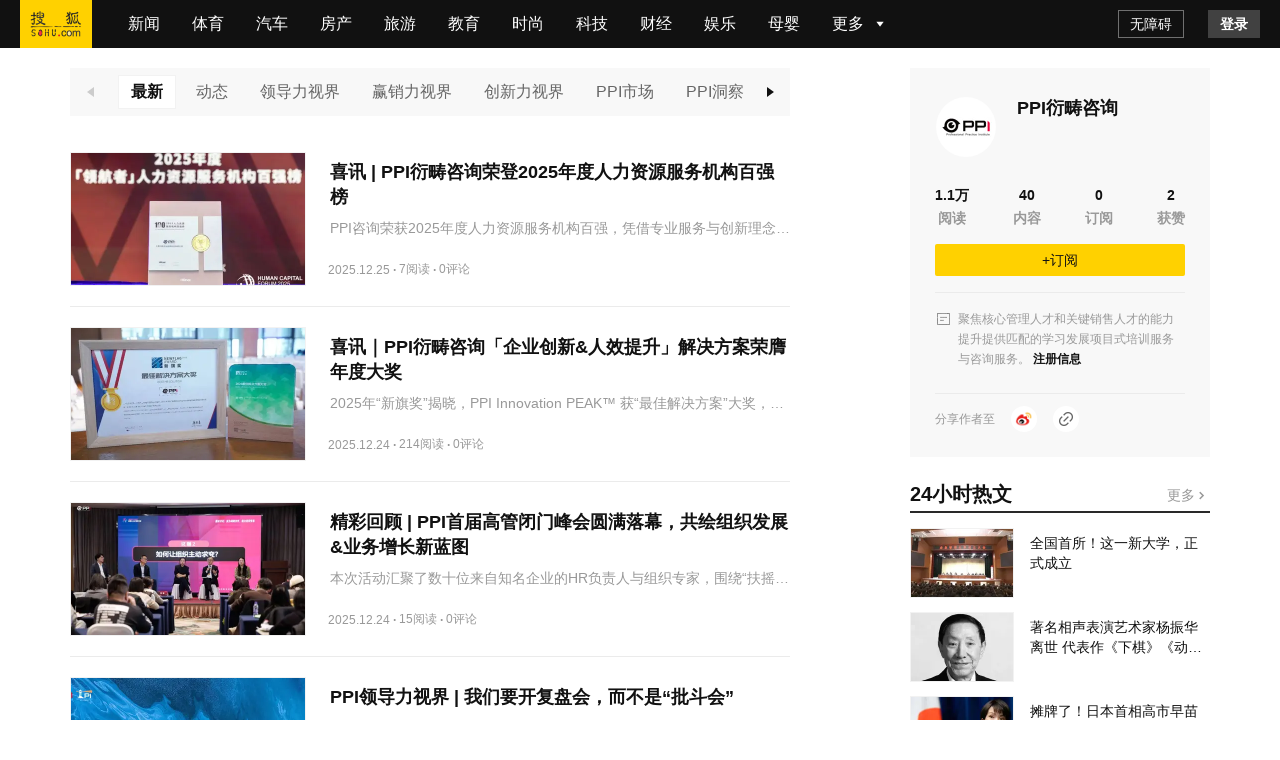

--- FILE ---
content_type: text/html;charset=utf-8
request_url: https://mp.sohu.com/profile?xpt=ZDc1YWQ0MGItZWM3Yy00NTg3LWFiNzUtMWI2YjUwYzMzYjk5
body_size: 37415
content:
<!DOCTYPE html><html><head><script>if(window&&window.performance&&typeof window.performance.now==='function'){!window.MptcfePerf?window.MptcfePerf={headst:+new Date()}:window.MptcfePerf.headst=+new Date()}</script><meta charset=utf-8><meta http-equiv=X-UA-Compatible content="IE=edge"><meta http-equiv=x-dns-prefetch-control content=on><meta name=viewport content="width=device-width,initial-scale=1,minimum-scale=1,maximum-scale=1,user-scalable=0">  <meta name=data-spm content="smpc">    <link rel=dns-prefetch href="//statics.itc.cn">  <link rel=dns-prefetch href="//zmt.itc.cn">   <link rel=icon href="//statics.itc.cn/web/static/images/pic/sohu-logo/favicon.ico" mce_href=/favicon.ico type=image/x-icon><link rel="shortcut icon" href="//statics.itc.cn/web/static/images/pic/sohu-logo/favicon.ico" mce_href=/favicon.ico type=image/x-icon>  <style>body { background-repeat: no-repeat !important; background-position: top center !important;background-size:100% }</style>  <script>!function (a, b) { function c() { var b = f.getBoundingClientRect().width; b / i > 540 && (b = 540 * i); var c = b / 10; f.style.fontSize = c + "px", k.rem = a.rem = c } var d, e = a.document, f = e.documentElement, g = e.querySelector('meta[name="viewport"]'), h = e.querySelector('meta[name="flexible"]'), i = 0, j = 0, k = b.flexible || (b.flexible = {}); if (g) { var l = g.getAttribute("content").match(/initial\-scale=([\d\.]+)/); l && (j = parseFloat(l[1]), i = parseInt(1 / j)) } else { if (h) { var m = h.getAttribute("content"); if (m) { var n = m.match(/initial\-dpr=([\d\.]+)/), o = m.match(/maximum\-dpr=([\d\.]+)/); n && (i = parseFloat(n[1]), j = parseFloat((1 / i).toFixed(2))), o && (i = parseFloat(o[1]), j = parseFloat((1 / i).toFixed(2))) } } } var isIos = a.navigator.appVersion.match(/iphone/gi); if (isIos) { f.setAttribute("class", "ios") } else { f.setAttribute("class", "android") } if (!i && !j) { var p = (a.navigator.appVersion.match(/android/gi), a.navigator.appVersion.match(/iphone/gi)), q = a.devicePixelRatio; i = p ? q >= 3 && (!i || i >= 3) ? 3 : q >= 2 && (!i || i >= 2) ? 2 : 1 : 1, j = 1 / i } if (f.setAttribute("data-dpr", i), !g) { if (g = e.createElement("meta"), g.setAttribute("name", "viewport"), g.setAttribute("content", "initial-scale=" + j + ", maximum-scale=" + j + ", minimum-scale=" + j + ", user-scalable=no"), f.firstElementChild) { f.firstElementChild.appendChild(g) } else { var r = e.createElement("div"); r.appendChild(g), e.write(r.innerHTML) } } a.addEventListener("resize", function () { clearTimeout(d), d = setTimeout(c, 300) }, !1), a.addEventListener("pageshow", function (a) { a.persisted && (clearTimeout(d), d = setTimeout(c, 300)) }, !1), "complete" === e.readyState ? e.body.style.fontSize = 12 * i + "px" : e.addEventListener("DOMContentLoaded", function () { e.body.style.fontSize = 12 * i + "px" }, !1), c(), k.dpr = a.dpr = i, k.refreshRem = c, k.rem2px = function (a) { var b = parseFloat(a) * this.rem; return "string" == typeof a && a.match(/rem$/) && (b += "px"), b }, k.px2rem = function (a) { var b = parseFloat(a) / this.rem; return "string" == typeof a && a.match(/px$/) && (b += "rem"), b } }(window, window.lib || (window.lib = {}));</script>   <title>PPI衍畴咨询的个人主页</title>    <meta name=description content=精彩内容尽在搜狐网>   <meta name=referrer content="always">     <meta property=og:description content=精彩内容尽在搜狐网>   <meta property=og:image content=https://statics.itc.cn/mptc-mpfe/img/article/Logo_Sohu_Icon.png type=image/x-icon>  <style> a,abbr,acronym,address,applet,article,aside,audio,b,big,blockquote,body,canvas,caption,center,cite,code,dd,del,details,dfn,div,dl,dt,em,embed,fieldset,figcaption,figure,footer,form,h1,h2,h3,h4,h5,h6,header,hgroup,html,i,iframe,img,input,ins,kbd,label,legend,li,mark,menu,nav,object,ol,output,p,pre,q,ruby,s,samp,section,small,span,strike,strong,sub,summary,sup,table,tbody,td,tfoot,th,thead,time,tr,tt,u,ul,var,video{border:0;font-family:Helvetica Neue,Helvetica,PingFang SC,Hiragino Sans GB,Microsoft YaHei,"\5FAE\8F6F\96C5\9ED1",Arial,sans-serif;font-size:100%;font:inherit;margin:0;padding:0;vertical-align:baseline}article,aside,details,figcaption,figure,footer,header,hgroup,menu,nav,section{display:block}body{line-height:1;overflow-y:scroll;scrollbar-width:none}blockquote,q{quotes:none}blockquote:after,blockquote:before,q:after,q:before{content:"";content:none}table{border-collapse:collapse;border-spacing:0}a{color:#121212;text-decoration:none}body{font-family:Helvetica Neue,Helvetica,PingFang SC,Hiragino Sans GB,Microsoft YaHei,"\5FAE\8F6F\96C5\9ED1",Arial,sans-serif}.fl{float:left}.fr{float:right}.filter>*>*{-webkit-filter:grayscale(1);filter:grayscale(1)}input:focus-visible{outline:none}#ariaTipText{display:none}@font-face{font-family:icons;font-style:normal;font-weight:400;src:url(//g1.itc.cn/dpfe-render-prod/202508051433/fonts/icons-8dc085.eot);src:url(//g1.itc.cn/dpfe-render-prod/202508051433/fonts/icons-8dc085.eot?#iefix) format("embedded-opentype"),url(//g1.itc.cn/dpfe-render-prod/202508051433/fonts/icons-cf2617.woff) format("woff"),url(//g1.itc.cn/dpfe-render-prod/202508051433/fonts/icons-f0507f.ttf) format("truetype"),url(//g1.itc.cn/dpfe-render-prod/202508051433/images/icons-7c3013.svg#icons) format("svg")}[class*=" i-"],[class^=i-]{speak:none;-webkit-font-smoothing:antialiased;-moz-osx-font-smoothing:grayscale;font-family:icons!important;font-style:normal;font-variant:normal;font-weight:400;line-height:1;text-transform:none}.i-ad-exp:before{content:"\F101"}.i-add-to-desktop:before{content:"\F102"}.i-arrow-down:before{content:"\F103"}.i-arrow-down2:before{content:"\F104"}.i-arrow-left:before{content:"\F105"}.i-arrow-right-circle:before{content:"\F106"}.i-arrow-right-three:before{content:"\F107"}.i-arrow-right:before{content:"\F108"}.i-arrow-up:before{content:"\F109"}.i-backtop:before{content:"\F10A"}.i-bold-down:before{content:"\F10B"}.i-bold-up:before{content:"\F10C"}.i-checkbox:before{content:"\F10D"}.i-close-bold:before{content:"\F10E"}.i-close-eye-new:before{content:"\F10F"}.i-close-eye:before{content:"\F110"}.i-close-thin:before{content:"\F111"}.i-comment-oval:before{content:"\F112"}.i-comment-rect:before{content:"\F113"}.i-comment-rect2:before{content:"\F114"}.i-contact:before{content:"\F115"}.i-delete:before{content:"\F116"}.i-email:before{content:"\F117"}.i-fail:before{content:"\F118"}.i-feedback:before{content:"\F119"}.i-fire:before{content:"\F11A"}.i-heart-fill:before{content:"\F11B"}.i-heart:before{content:"\F11C"}.i-home:before{content:"\F11D"}.i-ic_close:before{content:"\F11E"}.i-ic_more_type1:before{content:"\F11F"}.i-ic_more_type2:before{content:"\F120"}.i-ic_more:before{content:"\F121"}.i-ic_more2:before{content:"\F122"}.i-ic_retract:before{content:"\F123"}.i-ic_top:before{content:"\F124"}.i-iconafternew:before{content:"\F125"}.i-iconbeforenew:before{content:"\F126"}.i-iconcategorynew:before{content:"\F127"}.i-iconcommentsnew:before{content:"\F128"}.i-iconcontactnew:before{content:"\F129"}.i-icondeletenew:before{content:"\F12A"}.i-iconfeedbacknew:before{content:"\F12B"}.i-iconfoldnew:before{content:"\F12C"}.i-iconimage2new:before{content:"\F12D"}.i-iconnextnew:before{content:"\F12E"}.i-iconplaynew:before{content:"\F12F"}.i-iconsearchnew:before{content:"\F130"}.i-iconvideonew:before{content:"\F131"}.i-lightning:before{content:"\F132"}.i-live:before{content:"\F133"}.i-loading:before{content:"\F134"}.i-location-fix:before{content:"\F135"}.i-location-nav:before{content:"\F136"}.i-logo-sogou:before{content:"\F137"}.i-logo-sohu:before{content:"\F138"}.i-more-bold:before{content:"\F139"}.i-more-thin:before{content:"\F13A"}.i-next-block:before{content:"\F13B"}.i-Piclogographicsnew:before{content:"\F13C"}.i-Piclogosohunew:before{content:"\F13D"}.i-play-btn:before{content:"\F13E"}.i-play-game:before{content:"\F13F"}.i-read:before{content:"\F140"}.i-refresh:before{content:"\F141"}.i-search-cancel:before{content:"\F142"}.i-search-news:before{content:"\F143"}.i-search:before{content:"\F144"}.i-share-app:before{content:"\F145"}.i-share-circle:before{content:"\F146"}.i-share-safari:before{content:"\F147"}.i-switch:before{content:"\F148"}.i-thumb:before{content:"\F149"}.i-to-next:before{content:"\F14A"}.i-video-play:before{content:"\F14B"}.i-view:before{content:"\F14C"}@font-face{font-family:iconfont;src:url(//at.alicdn.com/t/c/font_3644784_etsbpcp1ej7.woff2?t=1741846574020) format("woff2"),url(//at.alicdn.com/t/c/font_3644784_etsbpcp1ej7.woff?t=1741846574020) format("woff"),url(//at.alicdn.com/t/c/font_3644784_etsbpcp1ej7.ttf?t=1741846574020) format("truetype"),url(//at.alicdn.com/t/c/font_3644784_etsbpcp1ej7.svg?t=1741846574020#iconfont) format("svg")}.iconfont{-webkit-font-smoothing:antialiased;-moz-osx-font-smoothing:grayscale;font-family:iconfont!important;font-size:16px;font-style:normal}.icon-icon_follow_empty_old:before{content:"\e691"}.icon-icon_followed_solid_old:before{content:"\e692"}.icon-icon_share_empty_old:before{content:"\e693"}.icon-icon_consult_empty_old:before{content:"\e694"}.icon-icon_change_empty_old:before{content:"\e695"}.icon-icon_house_empty_old:before{content:"\e696"}.icon-icon_tel_empty_old:before{content:"\e697"}.icon-icon_remind_empty_old:before{content:"\e698"}.icon-icon_count_empty_old:before{content:"\e699"}.icon-icon_wechat_empty_old:before{content:"\e69a"}.icon-icon_barrier-free_empty4:before{content:"\e68a"}.icon-a-icon__empty4:before{content:"\e68b"}.icon-icon_robot_empty4:before{content:"\e68c"}.icon-icon_font_empty4:before{content:"\e68d"}.icon-icon_care_empty4:before{content:"\e68e"}.icon-icon_disinterest_empty4:before{content:"\e68f"}.icon-icon_menu_empty4:before{content:"\e690"}.icon-icon_group_empty:before{content:"\e67c"}.icon-icon_group_solid:before{content:"\e67d"}.icon-icon_consult_solid:before{content:"\e67e"}.icon-icon_analysis_empty:before{content:"\e67f"}.icon-icon_remind_solid:before{content:"\e680"}.icon-icon_read_empty:before{content:"\e681"}.icon-icon_report_solid:before{content:"\e682"}.icon-icon_report_empty:before{content:"\e683"}.icon-icon_tel_solid:before{content:"\e684"}.icon-icon_add_empty:before{content:"\e685"}.icon-icon_service_empty:before{content:"\e686"}.icon-icon_comment_empty:before{content:"\e687"}.icon-icon_tel_empty:before{content:"\e688"}.icon-a-icon_housingprice_empty:before{content:"\e689"}.icon-icon_report_empty4:before{content:"\e67b"}.icon-icon_Pinned_empty:before{content:"\e674"}.icon-icon_cooperation_empty:before{content:"\e675"}.icon-icon_app_empty1:before{content:"\e676"}.icon-icon_pk_empty:before{content:"\e677"}.icon-icon_feedback2_empty:before{content:"\e678"}.icon-a-icon_Housebuyinggroup_empty:before{content:"\e679"}.icon-a-icon_Errorcorrection_empty:before{content:"\e67a"}.icon-icon_wechat1:before{content:"\e671"}.icon-icon_qzone1:before{content:"\e672"}.icon-icon_weibo1:before{content:"\e673"}.icon-icon_on_solid:before{content:"\e66f"}.icon-icon_ounder_solid:before{content:"\e670"}.icon-icon_app_empty:before{content:"\e66a"}.icon-icon_computer_empty:before{content:"\e66b"}.icon-icon_map_empty1:before{content:"\e66c"}.icon-icon_complaint_empty:before{content:"\e66d"}.icon-a-icon_Smallprogram_empty:before{content:"\e66e"}.icon-icon_telephone_solid:before{content:"\e666"}.icon-icon_code_empty:before{content:"\e667"}.icon-a-icon_housetype_empty:before{content:"\e668"}.icon-icon_map_empty:before{content:"\e669"}.icon-icon_close_empty4:before{content:"\e645"}.icon-icon_class_empty4:before{content:"\e646"}.icon-icon_add_empty4:before{content:"\e647"}.icon-icon_delete_empty4:before{content:"\e648"}.icon-icon_comment_empty4:before{content:"\e649"}.icon-icon_contact_empty4:before{content:"\e64a"}.icon-icon_discuss_empty4:before{content:"\e64b"}.icon-icon_message_empty4:before{content:"\e64c"}.icon-icon_link_empty4:before{content:"\e64d"}.icon-icon_praise_solid:before{content:"\e64e"}.icon-icon_collection_solid:before{content:"\e64f"}.icon-icon_pic_empty4:before{content:"\e650"}.icon-icon_emoji_empty4:before{content:"\e651"}.icon-icon_jincai_empty4:before{content:"\e652"}.icon-icon_service_empty4:before{content:"\e653"}.icon-icon_play_solid:before{content:"\e654"}.icon-icon_search_empty4:before{content:"\e655"}.icon-icon_share_empty4:before{content:"\e656"}.icon-icon_sort_empty:before{content:"\e657"}.icon-icon_subscription_empty4:before{content:"\e658"}.icon-icon_reward_empty4:before{content:"\e659"}.icon-icon_pic_solid:before{content:"\e65a"}.icon-icon_praise_empty4:before{content:"\e65b"}.icon-icon_quit_empty4:before{content:"\e65c"}.icon-icon_seting_empty4:before{content:"\e65d"}.icon-icon_user_empty4:before{content:"\e65e"}.icon-icon_sohuhao_empty4:before{content:"\e65f"}.icon-icon_video_solid:before{content:"\e660"}.icon-icon_subscription2_empty4:before{content:"\e661"}.icon-icon_change_empty4:before{content:"\e662"}.icon-icon_reply_empty4:before{content:"\e663"}.icon-icon_collection_empty4:before{content:"\e664"}.icon-icon_feedback_empty4:before{content:"\e665"}.icon-icon_share_empty6:before{content:"\e63f"}.icon-icon_back_empty6:before{content:"\e626"}.icon-icon_class_empty6:before{content:"\e627"}.icon-icon_change_empty6:before{content:"\e628"}.icon-icon_close_empty6:before{content:"\e629"}.icon-icon_delete_empty6:before{content:"\e62a"}.icon-icon_comment_empty6:before{content:"\e62b"}.icon-icon_feedback_empty6:before{content:"\e62c"}.icon-icon_emoji_empty6:before{content:"\e62d"}.icon-icon_last_empty6:before{content:"\e62e"}.icon-icon_contactc_empty6:before{content:"\e62f"}.icon-icon_next_empty6:before{content:"\e630"}.icon-icon_packup_empty6:before{content:"\e631"}.icon-icon_more_empty6:before{content:"\e632"}.icon-icon_message_empty6:before{content:"\e633"}.icon-icon_praise_empty6:before{content:"\e634"}.icon-icon_collection_empty6:before{content:"\e635"}.icon-icon_reply_empty6:before{content:"\e636"}.icon-icon_down_empty6:before{content:"\e637"}.icon-icon_before_empty6:before{content:"\e638"}.icon-icon_quitc_empty6:before{content:"\e639"}.icon-icon_pic_empty6:before{content:"\e63a"}.icon-icon_link_empty6:before{content:"\e63b"}.icon-icon_seting_empty6:before{content:"\e63c"}.icon-icon_service_empty6:before{content:"\e63d"}.icon-icon_sort_empty6:before{content:"\e63e"}.icon-icon_unfold_empty6:before{content:"\e640"}.icon-icon_right_empty6:before{content:"\e641"}.icon-icon_search_empty6:before{content:"\e642"}.icon-icon_up_empty6:before{content:"\e643"}.icon-icon_user_empty6:before{content:"\e644"}.icon-icon_share2_empty6:before{content:"\e69b"}@font-face{font-family:iconfont_emoji;src:url(//statics.itc.cn/mptc-mpfe/css/emoji/iconfont.woff2) format("woff2"),url(//statics.itc.cn/mptc-mpfe/css/emoji/iconfont.woff) format("woff"),url(//statics.itc.cn/mptc-mpfe/css/emoji/iconfont.ttf) format("truetype")}.iconfont_emoji{-webkit-font-smoothing:antialiased;-moz-osx-font-smoothing:grayscale;font-family:iconfont_emoji!important;font-size:20px;font-style:normal}.icon-goutou:before{content:"\e603"}.icon-ganga1:before{content:"\e606"}.icon-shengqi:before{content:"\e605"}.icon-meiguihua:before{content:"\e604"}.icon-tu:before{content:"\e601"}.icon-haixiu:before{content:"\e602"}.icon-anzhongguancha:before{content:"\e600"}.icon-baiyan:before{content:"\e675"}.icon-koushui:before{content:"\e676"}.icon-xiaoku:before{content:"\e677"}.icon-zhouma:before{content:"\e678"}.icon-bianbian:before{content:"\e679"}.icon-fadai:before{content:"\e67a"}.icon-fenlie:before{content:"\e67b"}.icon-kulou:before{content:"\e67d"}.icon-jingya:before{content:"\e67e"}.icon-ningmengjing:before{content:"\e67f"}.icon-tanqi:before{content:"\e680"}.icon-weixiao:before{content:"\e681"}.icon-yiwen:before{content:"\e682"}.icon-sikao:before{content:"\e683"}.icon-fendou:before{content:"\e684"}.icon-shihua:before{content:"\e685"}.icon-yun:before{content:"\e686"}.icon-zhadan:before{content:"\e687"}.icon-kouzhao:before{content:"\e688"}.icon-qingzhu:before{content:"\e689"}.icon-shuijue:before{content:"\e68a"}.icon-chigua:before{content:"\e68b"}.icon-qinqin:before{content:"\e68c"}.icon-heilian:before{content:"\e68e"}.icon-ganga:before{content:"\e68f"}.icon-ku:before{content:"\e690"}.icon-tiaopi:before{content:"\e66f"}.icon-guzhang:before{content:"\e670"}.icon-bizui:before{content:"\e671"}.icon-kelian:before{content:"\e672"}.icon-yyds:before{content:"\e673"}.icon-daku:before{content:"\e674"}.icon-daxiao:before{content:"\e66e"}.TPLloading{-webkit-backdrop-filter:blur(10px);backdrop-filter:blur(10px);background:rgba(0,0,0,.8);bottom:0;height:64px;left:0;margin:auto;padding:20px 26px 16px;position:fixed;right:0;top:0;width:48px;z-index:999}.TPLloading .loading-content{color:#fff;font-size:16px;font-weight:600;line-height:22px}.TPLloading .loading-img{margin:0 0 10px 8px}.TPLloading .loading-img img{animation:run 2s linear 0s infinite;-webkit-animation:run 2s linear 0s infinite;display:inline-block;height:32px;width:32px}@-webkit-keyframes run{0%{-webkit-transform:rotate(0deg)}to{-webkit-transform:rotate(1turn)}}.FeedItemOperate,.FeedItemOperate .operate-wrap{-webkit-box-flex:1;-webkit-flex:1;-ms-flex:1;flex:1}.FeedItemOperate .operate-wrap{-webkit-box-align:center;-ms-flex-align:center;-webkit-align-items:center;align-items:center;display:-webkit-box;display:-webkit-flex;display:-ms-flexbox;display:flex;margin-left:8px}.FeedItemOperate .operate-split-line{background-color:#ccc;display:inline-block;height:8px;width:1px}.FeedItemOperate .column-list{color:#666;display:inline-block;font-size:12px;font-weight:400;line-height:16px;margin-left:8px}.FeedItemOperate .column-list:hover{cursor:pointer}.FeedItemOperate .bottomOperaterList{-webkit-box-flex:1;-webkit-box-pack:end;-ms-flex-pack:end;display:-webkit-box;display:-webkit-flex;display:-ms-flexbox;display:flex;-webkit-flex:1;-ms-flex:1;flex:1;-webkit-justify-content:flex-end;justify-content:flex-end}.FeedItemOperate .bottomOperaterListItem{color:#666;display:inline-block;font-size:12px;font-weight:400;line-height:16px;margin-left:8px}.FeedItemOperate .bottomOperaterListItem .share{background-image:url(https://statics.itc.cn/mptc-mpfe/img/icon/icon-share2.png);background-size:contain;height:16px;position:relative;width:16px}.FeedItemOperate .bottomOperaterListItem .share .share-img{background-color:#fff;background:#fff;border:1px solid rgba(0,0,0,.02);-webkit-box-shadow:0 2px 6px 0 rgba(0,0,0,.06),0 4px 10px -2px rgba(0,0,0,.07);box-shadow:0 2px 6px 0 rgba(0,0,0,.06),0 4px 10px -2px rgba(0,0,0,.07);padding:8px 12px 12px;position:absolute;right:-70px;top:20px;z-index:99}.FeedItemOperate .bottomOperaterListItem .share .share-img img{height:136px;width:136px}.FeedItemOperate .bottomOperaterListItem .share .share-img .share-text{color:#666;font-size:14px;font-weight:600;line-height:20px;margin-bottom:8px;text-align:center}.FeedItemOperate .bottomOperaterListItem .share:hover{background-image:url(https://statics.itc.cn/mptc-mpfe/img/icon/icon-share2.png);background-size:contain;height:16px;width:16px}.FeedItemOperate .operate-bottom-right{-webkit-box-flex:1;-webkit-box-pack:justify;-ms-flex-pack:justify;-webkit-box-align:center;-ms-flex-align:center;-webkit-align-items:center;align-items:center;display:-webkit-box;display:-webkit-flex;display:-ms-flexbox;display:flex;-webkit-flex:1;-ms-flex:1;flex:1;-webkit-justify-content:space-between;justify-content:space-between}.FeedItemOperate .right-operate{height:16px;margin-left:16px;position:relative;width:16px}.FeedItemOperate .right-btn:hover{background-image:url(https://statics.itc.cn/mptc-mpfe/img/components-pc/author-pc/icon_more_empty6_hover.png);background-size:contain;height:16px;width:16px}.FeedItemOperate .right-btn{background-image:url(https://statics.itc.cn/mptc-mpfe/img/components-pc/author-pc/icon_more_empty6_normal.png);background-size:contain;height:16px;width:16px}.FeedItemOperate .rightOperaterList{background:#fff;border:1px solid rgba(0,0,0,.02);-webkit-box-shadow:0 2px 6px 0 rgba(0,0,0,.06),0 4px 10px -2px rgba(0,0,0,.07);box-shadow:0 2px 6px 0 rgba(0,0,0,.06),0 4px 10px -2px rgba(0,0,0,.07);padding:4px;position:absolute;right:-20px;top:20px;width:-webkit-max-content;width:-moz-max-content;width:max-content;z-index:99}.FeedItemOperate .rightOperaterListItem{color:#666;font-size:14px;font-weight:400;line-height:20px;padding:6px 14px;text-align:center}.FeedItemOperate .rightOperaterListItem:hover{background:#f8f8f8;cursor:pointer}.FeedItemOperate .login-modal{bottom:0;left:0;position:fixed;right:0;top:0;z-index:99}.FeedItemOperate .login-modal .close-modal{background-image:url(https://statics.itc.cn/mptc-mpfe/img/components-pc/author-pc/icon_close_empty6@2x.png);background-size:contain;height:14px;position:absolute;right:14px;top:14px;width:14px}.FeedItemOperate .login-modal .login-modal-card{background:#fff;border:1px solid rgba(0,0,0,.02);-webkit-box-shadow:0 12px 20px 8px rgba(0,0,0,.03),0 16px 24px -6px rgba(0,0,0,.04);box-shadow:0 12px 20px 8px rgba(0,0,0,.03),0 16px 24px -6px rgba(0,0,0,.04);height:158px;left:50%;padding-top:36px;position:absolute;top:50%;-webkit-transform:translate(-50%,-50%);transform:translate(-50%,-50%);width:400px}.FeedItemOperate .login-modal .login-modal-card:hover{cursor:pointer}.FeedItemOperate .login-modal .login-modal-card .login-text{-webkit-box-pack:center;-ms-flex-pack:center;-webkit-box-orient:vertical;-webkit-box-direction:normal;display:-webkit-box;display:-webkit-flex;display:-ms-flexbox;display:flex;-webkit-flex-direction:column;-ms-flex-direction:column;flex-direction:column;-webkit-justify-content:center;justify-content:center;margin:0 auto}.FeedItemOperate .login-modal .login-modal-card .text{-ms-flex-item-align:center;-webkit-box-pack:start;-ms-flex-pack:start;-webkit-box-align:center;-ms-flex-align:center;-webkit-align-items:center;align-items:center;-webkit-align-self:center;align-self:center;color:#111;display:-webkit-box;display:-webkit-flex;display:-ms-flexbox;display:flex;font-size:16px;font-weight:600;-webkit-justify-content:flex-start;justify-content:flex-start;line-height:22px;margin-bottom:8px;text-align:center}.FeedItemOperate .login-modal .login-modal-card .text img{display:inline-block;height:20px;margin-right:8px;vertical-align:middle;width:20px}.FeedItemOperate .login-modal .login-modal-card .desc{color:#999;font-size:14px;font-weight:400;line-height:20px;text-align:center}.FeedItemOperate .login-modal .login-modal-card .login-btn-wrap{-webkit-box-pack:center;-ms-flex-pack:center;display:-webkit-box;display:-webkit-flex;display:-ms-flexbox;display:flex;-webkit-justify-content:center;justify-content:center;margin-top:36px}.FeedItemOperate .login-modal .login-modal-card .login-btn{background:#f2f2f2;font-size:16px;font-weight:600;height:40px;line-height:40px;text-align:center;width:104px}.FeedItemOperate .login-modal .login-modal-card .login-cancel{color:#111}.FeedItemOperate .login-modal .login-modal-card .login{background:#f43640;color:#fff;margin-right:16px}.FeedItemOperate .column-modal{bottom:0;left:0;position:fixed;right:0;top:0;z-index:99}.FeedItemOperate .column-modal .close-modal{background-image:url(https://statics.itc.cn/mptc-mpfe/img/components-pc/author-pc/icon_close_empty6@2x.png);background-size:contain;height:14px;position:absolute;right:14px;top:14px;width:14px}.FeedItemOperate .column-modal .no-column-list{background:#fff;border:1px solid rgba(0,0,0,.02);-webkit-box-shadow:0 12px 20px 8px rgba(0,0,0,.03),0 16px 24px -6px rgba(0,0,0,.04);box-shadow:0 12px 20px 8px rgba(0,0,0,.03),0 16px 24px -6px rgba(0,0,0,.04);left:50%;padding:36px 0 32px;position:absolute;top:50%;-webkit-transform:translate(-50%,-50%);transform:translate(-50%,-50%);width:400px}.FeedItemOperate .column-modal .no-column-list .create-column-text{-webkit-box-pack:center;-ms-flex-pack:center;-webkit-box-orient:vertical;-webkit-box-direction:normal;display:-webkit-box;display:-webkit-flex;display:-ms-flexbox;display:flex;-webkit-flex-direction:column;-ms-flex-direction:column;flex-direction:column;-webkit-justify-content:center;justify-content:center;margin:0 auto}.FeedItemOperate .column-modal .no-column-list .text{-ms-flex-item-align:center;-webkit-align-self:center;align-self:center;color:#111;font-size:16px;font-weight:600;line-height:22px;margin-bottom:8px;text-align:center}.FeedItemOperate .column-modal .no-column-list .desc{color:#999;font-size:14px;font-weight:400;line-height:20px;text-align:center}.FeedItemOperate .column-modal .no-column-list .create-btn-wrap{margin-top:36px}.FeedItemOperate .column-modal .create-btn-wrap{-webkit-box-pack:center;-ms-flex-pack:center;display:-webkit-box;display:-webkit-flex;display:-ms-flexbox;display:flex;-webkit-justify-content:center;justify-content:center}.FeedItemOperate .column-modal .create-btn{background:#ffd100;color:#111;font-size:16px;font-weight:600;height:40px;line-height:40px;text-align:center;width:104px}.FeedItemOperate .column-modal .has-column-list{background:#fff;border:1px solid rgba(0,0,0,.02);-webkit-box-shadow:0 12px 20px 8px rgba(0,0,0,.03),0 16px 24px -6px rgba(0,0,0,.04);box-shadow:0 12px 20px 8px rgba(0,0,0,.03),0 16px 24px -6px rgba(0,0,0,.04);left:50%;padding-bottom:32px;padding-top:36px;position:absolute;top:50%;-webkit-transform:translate(-50%,-50%);transform:translate(-50%,-50%);width:530px}.FeedItemOperate .column-modal .has-column-list .create-column-text{-webkit-box-pack:center;-ms-flex-pack:center;-webkit-box-orient:vertical;-webkit-box-direction:normal;display:-webkit-box;display:-webkit-flex;display:-ms-flexbox;display:flex;-webkit-flex-direction:column;-ms-flex-direction:column;flex-direction:column;-webkit-justify-content:center;justify-content:center;margin:0 auto}.FeedItemOperate .column-modal .has-column-list .text{-ms-flex-item-align:center;-webkit-align-self:center;align-self:center;color:#111;font-size:16px;font-weight:600;line-height:22px;text-align:center}.FeedItemOperate .column-modal .has-column-list .select-column-list{-webkit-box-pack:start;-ms-flex-pack:start;display:-webkit-box;display:-webkit-flex;display:-ms-flexbox;display:flex;-webkit-flex-wrap:wrap;-ms-flex-wrap:wrap;flex-wrap:wrap;-webkit-justify-content:flex-start;justify-content:flex-start;padding:30px 22px 36px 36px}.FeedItemOperate .column-modal .has-column-list .select-column-list:hover{cursor:pointer}.FeedItemOperate .column-modal .has-column-list .select-column-list .select-item{border:1px solid #ebebeb;-webkit-box-sizing:border-box;box-sizing:border-box;color:#111;font-weight:400;height:40px;margin:0 14px 14px 0;padding:0 15px;position:relative;width:104px}.FeedItemOperate .column-modal .has-column-list .select-column-list .select-item .select-item-name{font-size:14px;left:50%;line-height:20px;overflow:hidden;position:absolute;text-overflow:ellipsis;top:50%;-webkit-transform:translate(-50%,-50%);transform:translate(-50%,-50%);white-space:nowrap;width:70px}.FeedItemOperate .column-modal .has-column-list .select-column-list .select-item .status{color:#ccc}.FeedItemOperate .column-modal .has-column-list .select-column-list .select-item .select-item-name-selected{font-weight:600}.FeedItemOperate .column-modal .has-column-list .select-column-list .select-item .select-item-status{zoom:.83;background:#ebebeb;bottom:0;color:#666;font-size:12px;font-weight:400;line-height:14px;padding:0 4px;position:absolute;right:0;text-align:center}.FeedItemOperate .column-modal .has-column-list .select-column-list .selected{border:2px solid #666}.FeedItemOperate .column-modal .has-column-list .columnDisabled{background:#f2f2f2;color:#ccc;cursor:not-allowed}.FeedItemOperate .column-modal .has-column-list .multi-desc{color:#999;font-size:14px;font-weight:400;line-height:40px;margin-left:10px}.TPLImageTextFeedItem{border-bottom:1px solid #ebebeb;position:relative;width:100%}.TPLImageTextFeedItem .item-img-content{border:1px solid rgba(0,0,0,.05);display:inline-block;height:132px;margin:20px 24px 20px 0;overflow:hidden;width:234px}.TPLImageTextFeedItem .tpl-image-text-feed-item-content{display:inline-block;display:-webkit-box;display:-webkit-flex;display:-ms-flexbox;display:flex;position:relative;text-decoration:none}.TPLImageTextFeedItem .item-text-content-title{-webkit-line-clamp:2;-webkit-box-orient:vertical;color:#111;display:-webkit-box;font-size:18px;font-weight:600;line-height:25px;overflow:hidden;text-overflow:ellipsis;white-space:normal}.TPLImageTextFeedItem .item-text-content-title:hover{color:#c9141d}.TPLImageTextFeedItem .ad-title{word-wrap:break-word;word-break:break-all}.TPLImageTextFeedItem .item-text-content-description{-webkit-box-orient:vertical;-webkit-line-clamp:1;color:#999;display:-webkit-box;font-size:14px;line-height:20px;margin-top:8px;max-height:20px;overflow:hidden}.TPLImageTextFeedItem .tpl-image-txt-feed-item-img{height:100%;-o-object-fit:cover;object-fit:cover;-webkit-transition:-webkit-transform .5s ease .1s;transition:-webkit-transform .5s ease .1s;transition:transform .5s ease .1s;transition:transform .5s ease .1s,-webkit-transform .5s ease .1s;width:100%}.TPLImageTextFeedItem .tpl-image-txt-feed-item-img:hover{-webkit-transform:scale(1.1);transform:scale(1.1);z-index:99}.TPLImageTextFeedItem .item-accountName{color:#999;font-size:12px;font-weight:400;height:17px;line-height:17px;margin-right:8px}.TPLImageTextFeedItem .item-text-content{-webkit-box-flex:1;-webkit-flex:1;-ms-flex:1;flex:1;margin:28px 0;position:relative}.TPLImageTextFeedItem .item-text-content-detail{-ms-flex-align:center}.TPLImageTextFeedItem .extra-info-list,.TPLImageTextFeedItem .item-text-content-detail{-webkit-box-align:center;-webkit-align-items:center;align-items:center;display:-webkit-box;display:-webkit-flex;display:-ms-flexbox;display:flex}.TPLImageTextFeedItem .extra-info-list{-ms-flex-item-align:center;-ms-flex-align:center;-webkit-align-self:center;align-self:center;overflow:hidden;text-overflow:ellipsis;white-space:nowrap}.TPLImageTextFeedItem .extra-info-item{-webkit-box-align:center;-ms-flex-align:center;-webkit-align-items:center;align-items:center;color:#999;display:-webkit-inline-box;display:-webkit-inline-flex;display:-ms-inline-flexbox;display:inline-flex;font-size:12px}.TPLImageTextFeedItem .extra-info-link{color:#666;font-weight:600}.TPLImageTextFeedItem .extra-info-link:hover{color:#111}.TPLImageTextFeedItem .extra-info-point{color:#999;font-size:12px;font-weight:600}.TPLImageTextFeedItem .extra-operate{-webkit-box-pack:start;-ms-flex-pack:start;display:-webkit-box;display:-webkit-flex;display:-ms-flexbox;display:flex;-webkit-justify-content:flex-start;justify-content:flex-start;margin-left:24px;position:absolute;width:100%}.TPLImageTextFeedItem .tags-list-new{color:#999;font-size:12px;font-weight:600;line-height:20px}.TPLImageTextFeedItem .tags-list-new .tags-item{margin-right:10px}.TPLImageTextFeedItem .extra-tag-img{height:16px;margin-right:8px;width:16px}.TPLTextFeedItem{border-bottom:1px solid #ebebeb;padding:20px 0;width:100%}.TPLTextFeedItem .tpl-text-feed-item-content{display:inline-block;display:-webkit-box;display:-webkit-flex;display:-ms-flexbox;display:flex;position:relative;text-decoration:none}.TPLTextFeedItem .item-text-content-title{-webkit-line-clamp:2;-webkit-box-orient:vertical;color:#111;display:-webkit-box;font-size:18px;font-weight:600;line-height:25px;overflow:hidden;text-overflow:ellipsis;white-space:normal}.TPLTextFeedItem .item-text-content-title:hover{color:#c9141d}.TPLTextFeedItem .ad-title{word-wrap:break-word;word-break:break-all}.TPLTextFeedItem .item-text-content-description{-webkit-box-orient:vertical;-webkit-line-clamp:1;color:#999;display:-webkit-box;font-size:14px;line-height:20px;margin:8px 0 23px;max-height:20px;overflow:hidden}.TPLTextFeedItem .item-accountName{color:#999;font-size:12px;font-weight:400;height:17px;line-height:17px;margin-right:8px}.TPLTextFeedItem .item-text-content{width:100%}.TPLTextFeedItem .item-text-content-detail{-webkit-box-align:center;-ms-flex-align:center;-webkit-align-items:center;align-items:center;display:-webkit-box;display:-webkit-flex;display:-ms-flexbox;display:flex}.TPLTextFeedItem .extra-info-list{-ms-flex-item-align:center;-webkit-align-self:center;align-self:center;display:-webkit-box;display:-webkit-flex;display:-ms-flexbox;display:flex;overflow:hidden;text-overflow:ellipsis;white-space:nowrap}.TPLTextFeedItem .extra-info-item{-webkit-box-align:center;-ms-flex-align:center;-webkit-align-items:center;align-items:center;color:#999;display:-webkit-inline-box;display:-webkit-inline-flex;display:-ms-inline-flexbox;display:inline-flex;font-size:12px}.TPLTextFeedItem .extra-info-link{color:#666;font-weight:600}.TPLTextFeedItem .extra-info-link:hover{color:#111}.TPLTextFeedItem .extra-info-point{color:#999;font-size:12px;font-weight:600}.TPLTextFeedItem .extra-operate{-webkit-box-pack:start;-ms-flex-pack:start;display:-webkit-box;display:-webkit-flex;display:-ms-flexbox;display:flex;-webkit-justify-content:flex-start;justify-content:flex-start;width:100%}.TPLTextFeedItem .tags-list-new{color:#999;font-size:12px;font-weight:600;line-height:20px}.TPLTextFeedItem .tags-list-new .tags-item{margin-right:10px}.TPLTextFeedItem .extra-tag-img{height:16px;margin-right:8px;width:16px}.ImageContainer{display:block;font-size:0;overflow:hidden;position:relative}.ImageContainer:hover .imgIns{-webkit-transform:scale(1.1);transform:scale(1.1)}.ImageContainer .imgIns{height:100%;-webkit-transition:-webkit-transform .5s ease .1s;transition:-webkit-transform .5s ease .1s;transition:transform .5s ease .1s;transition:transform .5s ease .1s,-webkit-transform .5s ease .1s;width:100%}.ImageContainer .shadow{background-color:rgba(0,0,0,.2);height:100%;left:0;position:absolute;top:0;width:100%}.TPLVideoFeedItem{border-bottom:1px solid #ebebeb;position:relative;width:100%}.TPLVideoFeedItem .container{display:-webkit-box;display:-webkit-flex;display:-ms-flexbox;display:flex;text-decoration:none}.TPLVideoFeedItem .container .imgContainer{height:132px;margin:20px 24px 20px 0;position:relative;width:234px}.TPLVideoFeedItem .container .imgContainer .video-icon{bottom:0;color:#fff;font-size:18px;height:18px;left:0;margin:auto;position:absolute;right:0;top:0;width:18px;z-index:3}.TPLVideoFeedItem .container .imgContainer .detail{background-color:#000;bottom:4px;color:#fff;font-size:12px;font-weight:600;padding:2px 4px;position:absolute;right:4px}.TPLVideoFeedItem .container .content{-webkit-box-flex:1;-webkit-flex:1;-ms-flex:1;flex:1;margin:28px 0;position:relative}.TPLVideoFeedItem .container .content .title{-webkit-line-clamp:2;-webkit-box-orient:vertical;color:#111;display:-webkit-box;font-size:18px;font-weight:600;line-height:25px;overflow:hidden;text-overflow:ellipsis;white-space:normal}.TPLVideoFeedItem .container .content .description{-webkit-box-orient:vertical;-webkit-line-clamp:1;color:#999;display:-webkit-box;font-size:14px;line-height:20px;margin-top:8px;max-height:20px;overflow:hidden}.TPLVideoFeedItem .container .content .authorName{bottom:0;color:#999;font-size:12px;font-weight:600;left:0;line-height:16px;position:absolute}.TPLVideoFeedItem .extra-info-list{-ms-flex-item-align:center;-webkit-align-self:center;align-self:center;display:-webkit-box;display:-webkit-flex;display:-ms-flexbox;display:flex;overflow:hidden;text-overflow:ellipsis;white-space:nowrap}.TPLVideoFeedItem .extra-info-item{-webkit-box-align:center;-ms-flex-align:center;-webkit-align-items:center;align-items:center;color:#999;display:-webkit-inline-box;display:-webkit-inline-flex;display:-ms-inline-flexbox;display:inline-flex;font-size:12px}.TPLVideoFeedItem .extra-info-link{color:#666;font-weight:600}.TPLVideoFeedItem .extra-info-link:hover{color:#111}.TPLVideoFeedItem .extra-info-point{color:#999;font-size:12px;font-weight:600}.TPLVideoFeedItem .extra-operate{-webkit-box-pack:start;-ms-flex-pack:start;display:-webkit-box;display:-webkit-flex;display:-ms-flexbox;display:flex;-webkit-justify-content:flex-start;justify-content:flex-start;margin-left:24px;position:absolute;width:100%}.TPLVideoFeedItem .tags-list-new{color:#999;font-size:12px;font-weight:600;line-height:20px}.TPLVideoFeedItem .tags-list-new .tags-item{margin-right:10px}.TPLVideoFeedItem .extra-tag-img{height:16px;margin-right:8px;width:16px}.ImageListFeedItem{border-bottom:1px solid #ebebeb;padding:20px 0;width:100%}.ImageListFeedItem .container{display:inline-block;text-decoration:none;width:100%}.ImageListFeedItem .container .imgContainerList{display:-webkit-box;display:-webkit-flex;display:-ms-flexbox;display:flex;font-size:0;position:relative}.ImageListFeedItem .container .imgContainerList .imgContainer{height:132px;margin-right:9px;overflow:hidden;width:234px}.ImageListFeedItem .container .imgContainerList .imgContainer img{display:inline-block;height:100%;-webkit-transition:-webkit-transform .5s ease .1s;transition:-webkit-transform .5s ease .1s;transition:transform .5s ease .1s;transition:transform .5s ease .1s,-webkit-transform .5s ease .1s;width:100%}.ImageListFeedItem .container .imgContainerList .imgContainer img:hover{-webkit-transform:scale(1.1);transform:scale(1.1);z-index:99}.ImageListFeedItem .container .imgContainerList .imgNum{background:rgba(0,0,0,.7);bottom:4px;color:#fff;font-size:12px;padding:2px 4px;position:absolute;right:4px}.ImageListFeedItem .container .title{color:#333;font-size:18px;font-weight:600;line-height:26px;margin-bottom:15px;overflow:hidden;text-overflow:ellipsis;white-space:nowrap}.ImageListFeedItem .container .ad-title{word-wrap:break-word;word-break:break-all}.ImageListFeedItem .container .from{margin-top:8px}.ImageListFeedItem .container .from .authorName,.ImageListFeedItem .container .from .publicTime{color:#999;font-size:12px;line-height:16px}.ImageListFeedItem .extra-info-list{-ms-flex-item-align:center;-webkit-align-self:center;align-self:center;display:-webkit-box;display:-webkit-flex;display:-ms-flexbox;display:flex;overflow:hidden;text-overflow:ellipsis;white-space:nowrap}.ImageListFeedItem .extra-info-item{-webkit-box-align:center;-ms-flex-align:center;-webkit-align-items:center;align-items:center;color:#999;display:-webkit-inline-box;display:-webkit-inline-flex;display:-ms-inline-flexbox;display:inline-flex;font-size:12px}.ImageListFeedItem .extra-info-link{color:#666;font-weight:600}.ImageListFeedItem .extra-info-link:hover{color:#111}.ImageListFeedItem .extra-info-point{color:#999;font-size:12px;font-weight:600}.ImageListFeedItem .extra-operate{-webkit-box-pack:start;-ms-flex-pack:start;display:-webkit-box;display:-webkit-flex;display:-ms-flexbox;display:flex;-webkit-justify-content:flex-start;justify-content:flex-start;margin-top:8px;width:100%}.ImageListFeedItem .tags-list-new{color:#999;font-size:12px;font-weight:600;line-height:20px}.ImageListFeedItem .tags-list-new .tags-item{margin-right:10px}.ImageListFeedItem .extra-tag-img{height:16px;margin-right:8px;width:16px}.NewCommodityDiagramCard .header{background-color:#f9f9f9;padding:16px 0 16px 16px}.NewCommodityDiagramCard .header .title{color:#333;font-size:22px;font-weight:600;line-height:30px;padding-bottom:8px}.NewCommodityDiagramCard .header .description{color:#666;font-size:12px;font-weight:400;line-height:18px}.NewCommodityDiagramCard .body .diagramImageContainer{position:relative}.NewCommodityDiagramCard .body .diagramImageContainer>img{display:block;width:100%}.NewCommodityDiagramCard .body .diagramImageContainer .diagramContainer,.NewCommodityDiagramCard .body .diagramImageContainer .noImageContainer{-webkit-box-sizing:content-box;box-sizing:content-box;overflow:hidden;position:absolute;text-align:center;-webkit-transform:translate(-50%,50%);transform:translate(-50%,50%)}.NewCommodityDiagramCard .body .diagramImageContainer .diagramContainer{background:#f0f1f2;-webkit-transition:all .1s ease-in-out;transition:all .1s ease-in-out}.NewCommodityDiagramCard .body .diagramImageContainer .diagramContainer img{display:block;width:100%}.NewCommodityDiagramCard .body .diagramImageContainer .diagramContainer:hover{-webkit-box-shadow:0 6px 10px 0 rgba(0,0,0,.3);box-shadow:0 6px 10px 0 rgba(0,0,0,.3);-webkit-transform:translate(-50%,50%) scale(1.217);transform:translate(-50%,50%) scale(1.217);z-index:100}.DynamicCommodityDiagramCard .header{background-color:#f9f9f9;padding:16px 0 16px 16px}.DynamicCommodityDiagramCard .header .title{color:#333;font-size:22px;font-weight:600;line-height:30px;padding-bottom:8px}.DynamicCommodityDiagramCard .header .description{color:#666;font-size:12px;font-weight:400;line-height:18px}.DynamicCommodityDiagramCard .body .diagramImageContainer{position:relative}.DynamicCommodityDiagramCard .body .diagramImageContainer .content-img{display:block;width:100%}.DynamicCommodityDiagramCard .body .diagramImageContainer .diagramContainer,.DynamicCommodityDiagramCard .body .diagramImageContainer .noImageContainer{-webkit-box-sizing:content-box;box-sizing:content-box;overflow:hidden;position:absolute;text-align:center;-webkit-transform:translate(-50%,50%);transform:translate(-50%,50%)}.DynamicCommodityDiagramCard .body .diagramImageContainer .diagramContainer{-webkit-transition:all .1s ease-in-out;transition:all .1s ease-in-out}.DynamicCommodityDiagramCard .body .diagramImageContainer .diagramContainer img{display:block;width:100%}.MultiDataImgListItem{border-bottom:1px solid #ebebeb;padding:20px 0}.MultiDataImgListItem .container{display:block;overflow:hidden;position:relative;text-decoration:none}.MultiDataImgListItem .container .ImgitemListContainer{-webkit-box-pack:justify;-ms-flex-pack:justify;display:-webkit-box;display:-webkit-flex;display:-ms-flexbox;display:flex;-webkit-justify-content:space-between;justify-content:space-between;position:relative}.MultiDataImgListItem .container .ImgitemListContainer .tagContainer{-webkit-box-sizing:border-box;box-sizing:border-box;left:0;padding:4px;position:absolute;top:0;width:100%;z-index:10}.MultiDataImgListItem .container .ImgitemListContainer .tagContainer .tag{background-color:rgba(0,0,0,.7);-webkit-box-sizing:border-box;box-sizing:border-box;color:#fff;display:inline-block;font-size:12px;font-weight:600;height:20px;line-height:12px;max-width:100%;overflow:hidden;padding:4px;text-overflow:ellipsis;white-space:nowrap}.MultiDataImgListItem .container .ImgitemListContainer .Imgitem{height:132px;position:relative;width:234px}.MultiDataImgListItem .container .ImgitemListContainer .Imgitem img{height:100%;width:100%}.MultiDataImgListItem .container .ImgitemListContainer .Imgitem .titleContainer{-webkit-backdrop-filter:blur(0);backdrop-filter:blur(0);background:-webkit-gradient(linear,left bottom,left top,from(rgba(0,0,0,.9)),to(transparent));background:-webkit-linear-gradient(bottom,rgba(0,0,0,.9),transparent);background:linear-gradient(1turn,rgba(0,0,0,.9),transparent);height:100%;left:0;position:absolute;top:0;width:100%}.MultiDataImgListItem .container .ImgitemListContainer .Imgitem .titleContainer .title{-webkit-line-clamp:2;-webkit-box-orient:vertical;bottom:16px;-webkit-box-sizing:border-box;box-sizing:border-box;color:#fff;display:-webkit-box;font-size:16px;font-weight:600;left:0;line-height:22px;max-height:44px;overflow:hidden;padding:0 16px;position:absolute;text-overflow:ellipsis;width:100%}.MultiDataImgListItem .container .extra-info-list{display:-webkit-box;display:-webkit-flex;display:-ms-flexbox;display:flex;margin-top:8px;overflow:hidden;text-overflow:ellipsis;white-space:nowrap}.MultiDataImgListItem .container .extra-info-item{-webkit-box-align:center;-ms-flex-align:center;-webkit-align-items:center;align-items:center;color:#999;display:-webkit-inline-box;display:-webkit-inline-flex;display:-ms-inline-flexbox;display:inline-flex;font-size:12px;font-weight:600}.MultiDataImgListItem .container .extra-info-link{color:#666;font-weight:600}.MultiDataImgListItem .container .extra-info-link:hover{color:#111}.MultiDataImgListItem .container .extra-info-point{color:#999;font-size:12px;font-weight:600}.MultiDataImgListItem .container .extra-tag-img{height:16px;margin-right:8px;width:16px}.MultiDataImgtextItem{border-bottom:1px solid #ebebeb;padding:20px 0}.MultiDataImgtextItem .container{display:-webkit-box;display:-webkit-flex;display:-ms-flexbox;display:flex;overflow:hidden;position:relative;text-decoration:none;width:100%}.MultiDataImgtextItem .container .tagContainer{-webkit-box-sizing:border-box;box-sizing:border-box;left:0;padding:4px;position:absolute;top:0;width:100%;z-index:3}.MultiDataImgtextItem .container .tagContainer .tag{background-color:rgba(0,0,0,.7);-webkit-box-sizing:border-box;box-sizing:border-box;color:#fff;display:inline-block;font-size:12px;font-weight:600;height:20px;line-height:12px;max-width:100%;overflow:hidden;padding:4px;text-overflow:ellipsis;white-space:nowrap}.MultiDataImgtextItem .container .imgsContainer{height:148px;position:relative;width:234px}.MultiDataImgtextItem .container .imgsContainer .imageContainer{position:absolute}.MultiDataImgtextItem .container .imgsContainer .imageContainer.index0{height:132px;left:0;top:0;width:234px;z-index:2}.MultiDataImgtextItem .container .imgsContainer .imageContainer.index1{height:122px;left:8px;top:18px;width:218px;z-index:1}.MultiDataImgtextItem .container .imgsContainer .imageContainer.index2{height:114px;left:16px;top:34px;width:202px;z-index:0}.MultiDataImgtextItem .container .imgsContainer .imageContainer .shadow{height:100%;position:absolute;width:100%}.MultiDataImgtextItem .container .imgsContainer .imageContainer .shadow.index1{background-color:hsla(0,0%,100%,.5)}.MultiDataImgtextItem .container .imgsContainer .imageContainer .shadow.index2{background-color:hsla(0,0%,100%,.8)}.MultiDataImgtextItem .container .imgsContainer .imageContainer .image{border:1px solid rgba(0,0,0,.05);-webkit-box-sizing:border-box;box-sizing:border-box;display:inline-block;height:100%;width:100%}.MultiDataImgtextItem .container .content{-webkit-box-flex:1;-webkit-flex:1;-ms-flex:1;flex:1;overflow:hidden;padding:8px 0 0 12px;position:relative}.MultiDataImgtextItem .container .content .titleList .titleContainer{-webkit-box-align:center;-ms-flex-align:center;-webkit-align-items:center;align-items:center;display:-webkit-box;display:-webkit-flex;display:-ms-flexbox;display:flex}.MultiDataImgtextItem .container .content .titleList .titleContainer+.titleContainer{margin-top:4px}.MultiDataImgtextItem .container .content .titleList .titleContainer .itemDot{background:#999;height:4px;margin-right:8px;width:4px}.MultiDataImgtextItem .container .content .titleList .titleContainer .title{color:#111;font-size:16px;line-height:22px;overflow:hidden;text-overflow:ellipsis;white-space:nowrap}.MultiDataImgtextItem .container .content .titleList .titleContainer .title.bold{font-weight:600}.MultiDataImgtextItem .container .content .extra-info-list{bottom:8px;display:-webkit-box;display:-webkit-flex;display:-ms-flexbox;display:flex;left:24px;overflow:hidden;position:absolute;text-overflow:ellipsis;white-space:nowrap}.MultiDataImgtextItem .container .content .extra-info-item{-webkit-box-align:center;-ms-flex-align:center;-webkit-align-items:center;align-items:center;color:#999;display:-webkit-inline-box;display:-webkit-inline-flex;display:-ms-inline-flexbox;display:inline-flex;font-size:12px;font-weight:600;height:16px;line-height:16px}.MultiDataImgtextItem .container .content .extra-info-link{color:#666;font-weight:600}.MultiDataImgtextItem .container .content .extra-info-link:hover{color:#111}.MultiDataImgtextItem .container .content .extra-info-point{color:#999;font-size:12px;font-weight:600;height:16px;line-height:16px}.MultiDataImgtextItem .container .content .extra-tag-img{height:16px;margin-right:8px;width:16px}.text-wrapper[data-v-e0915160]{display:-webkit-box;display:-webkit-flex;display:-ms-flexbox;display:flex;overflow:hidden;width:100%}.text-wrapper .text[data-v-e0915160]{color:#111;font-size:16px;font-weight:400;line-height:24px;line-height:1.5;overflow:hidden;position:relative;text-overflow:ellipsis}.text-wrapper .text span[data-v-e0915160]{word-break:break-all}.text-wrapper .text.unfold[data-v-e0915160]{max-height:100em}.text-wrapper .text[data-v-e0915160]:before{content:"";float:right;height:-webkit-calc(100% - 23px);height:calc(100% - 23px)}.text-wrapper .text[data-v-e0915160]:after{-webkit-box-shadow:inset -webkit-calc(50px - 100vw) -webkit-calc(30px - 100vw) 0 0 #fff;box-shadow:inset calc(50px - 100vw) calc(30px - 100vw) 0 0 #fff;content:"";height:100vw;pointer-events:none;position:absolute;width:100vw}.text-wrapper .btn[data-v-e0915160]:before{color:#333;content:"...";left:3px;position:absolute}.text-wrapper .btn[data-v-e0915160],.text-wrapper .unfoldbtn[data-v-e0915160]{-webkit-box-align:center;-ms-flex-align:center;-webkit-align-items:center;align-items:center;background:-webkit-gradient(linear,left top,right top,from(hsla(0,0%,100%,0)),color-stop(10%,#fff));background:-webkit-linear-gradient(left,hsla(0,0%,100%,0),#fff 10%);background:linear-gradient(90deg,hsla(0,0%,100%,0),#fff 10%);border-radius:4px;clear:both;color:#143ca8;cursor:pointer;display:-webkit-box;display:-webkit-flex;display:-ms-flexbox;display:flex;float:right;font-size:16px;line-height:24px;position:absolute;right:0;z-index:100}.text-wrapper .btn[data-v-e0915160]{padding-left:20px;top:3em}.text-wrapper .unfoldbtn[data-v-e0915160]{bottom:0;padding-left:10px;z-index:2}.arrow-down[data-v-e0915160]{-webkit-transform:rotate(90deg);transform:rotate(90deg)}.arrow-down[data-v-e0915160],.arrow-up[data-v-e0915160]{color:#143ca8;display:inline-block;font-size:12px;height:12px;line-height:12px;padding-right:3px;width:12px}.arrow-up[data-v-e0915160]{-webkit-transform:translate(2px) rotate(270deg);transform:translate(2px) rotate(270deg)}.PictureSwiper{-webkit-box-orient:vertical;-webkit-box-direction:normal;background-color:rgba(0,0,0,.8);display:-webkit-box;display:-webkit-flex;display:-ms-flexbox;display:flex;-webkit-flex-direction:column;-ms-flex-direction:column;flex-direction:column;height:100%;left:0;position:fixed;top:0;width:100%;z-index:110}.PictureSwiper .arrowContainer{border-radius:5px;height:32px;left:50%;position:absolute;top:50%;-webkit-transform:translate(-50%,-50%);transform:translate(-50%,-50%);width:100%;z-index:110}.PictureSwiper .arrowContainer .left-arrow{height:32px;left:135px;position:absolute;top:0;width:32px}.PictureSwiper .arrowContainer .left-arrow>i{color:#fff;font-size:32px}.PictureSwiper .arrowContainer .right-arrow{height:32px;position:absolute;right:135px;top:0;width:32px}.PictureSwiper .arrowContainer .right-arrow>i{color:#fff;font-size:32px}.PictureSwiper .close-icon{height:26px;left:16px;position:absolute;top:16px;width:26px;z-index:inherit}.PictureSwiper .close-icon-landscape{height:13px;left:14px;top:6px;width:13px}.PictureSwiper .imgListPagination{-webkit-box-pack:center;-ms-flex-pack:center;-webkit-box-align:center;-ms-flex-align:center;-webkit-align-items:center;align-items:center;background-color:#111;bottom:0;display:-webkit-box;display:-webkit-flex;display:-ms-flexbox;display:flex;height:84px;-webkit-justify-content:center;justify-content:center;left:0;position:absolute;width:100%;z-index:105}.PictureSwiper .imgListPagination .imgListContainer{display:-webkit-box;display:-webkit-flex;display:-ms-flexbox;display:flex;height:60px}.PictureSwiper .imgListPagination .imgListContainer .imgItem{border:1px solid rgba(0,0,0,.05);border-radius:2px;-webkit-box-sizing:border-box;box-sizing:border-box;cursor:pointer;height:60px;width:73px}.PictureSwiper .imgListPagination .imgListContainer .imgItem.current{border:2px solid #fff}.PictureSwiper .imgListPagination .imgListContainer .imgItem+.imgItem{margin-left:8px}.PictureSwiper .imgListPagination .imgListContainer .imgItem>img{height:100%;width:100%}.PictureSwiper #mySwiper{-webkit-box-flex:1;-webkit-flex:1;-ms-flex:1;flex:1;margin:0 auto 84px;overflow:hidden;position:relative;width:488px;z-index:105}.PictureSwiper #mySwiper .swiper-wrapper{-webkit-box-align:center;-ms-flex-align:center;-webkit-align-items:center;align-items:center;-webkit-box-sizing:content-box;box-sizing:content-box;display:-webkit-box;display:-webkit-flex;display:-ms-flexbox;display:flex;-webkit-flex-wrap:nowrap;-ms-flex-wrap:nowrap;flex-wrap:nowrap;height:100%;position:relative;width:100%;z-index:1}.PictureSwiper #mySwiper .swiper-wrapper .swiper-item{-ms-flex-negative:0;-webkit-box-flex:0;-ms-flex-positive:0;-webkit-flex-grow:0;flex-grow:0;-webkit-flex-shrink:0;flex-shrink:0;max-height:100%;overflow-y:scroll;position:relative;width:488px}.PictureSwiper #mySwiper .swiper-wrapper .swiper-item .swiper-zoom-container{height:auto;width:auto}.PictureSwiper #mySwiper .swiper-wrapper .swiper-item img{display:inline-block;width:100%}.PictureSwiper #mySwiper .swiper-item-long{-webkit-box-pack:center;-ms-flex-pack:center;display:-webkit-box;display:-webkit-flex;display:-ms-flexbox;display:flex;-webkit-justify-content:center;justify-content:center;overflow-y:auto}.PictureSwiper #mySwiper .swiper-item-long img{width:375px}.icon_prev{color:#fff;font-size:20px;height:26px;-webkit-transform:rotateY(180deg);transform:rotateY(180deg);width:26px}.pictureList{margin-top:12px;position:relative}.pictureList .long-pic{background-color:#f2f2f2;background-size:100%;border:1px solid #f2f2f2;height:300px;position:relative;width:150px}.pictureList .long-pic .tag{background:rgba(0,0,0,.7);bottom:4px;color:#fff;display:inline-block;font-size:12px;height:16px;line-height:16px;padding:0 4px;position:absolute;right:6px;vertical-align:middle}.pictureList .landscape-pic{height:132px;width:234px}.pictureList .landscape-pic>img{background-color:#f2f2f2;border:1px solid #f2f2f2;height:132px;-o-object-fit:cover;object-fit:cover;width:234px}.pictureList .portrait-pic{height:225px;width:150px}.pictureList .portrait-pic>img{background-color:#f2f2f2;border:1px solid #f2f2f2;height:225px;-o-object-fit:cover;object-fit:cover;width:150px}.pictureList .pictures{-webkit-box-pack:start;-ms-flex-pack:start;display:-webkit-box;display:-webkit-flex;display:-ms-flexbox;display:flex;-webkit-justify-content:start;justify-content:start;position:relative}.pictureList .pictures .imgContainer{-webkit-box-flex:1;display:inline-block;-webkit-flex:1;-ms-flex:1;flex:1;margin-left:8px}.pictureList .pictures .imgContainer img{background-color:#f2f2f2;border:1px solid #f2f2f2;-webkit-box-sizing:border-box;box-sizing:border-box;display:inline-block;height:100%;-o-object-fit:cover;object-fit:cover;width:100%}.pictureList .pictures .imgContainer:first-child{margin-left:0!important}.pictureList .pictures .count{-webkit-box-align:center;-ms-flex-align:center;-webkit-align-items:center;align-items:center;background:rgba(0,0,0,.7);bottom:4px;color:#fff;display:-webkit-box;display:-webkit-flex;display:-ms-flexbox;display:flex;font-size:12px;height:16px;padding:0 4px;position:absolute;right:6px}.FeedDetailImgtext[data-v-448dc8c5]{border-bottom:1px solid #ebebeb;position:relative;width:100%}.FeedDetailImgtext .item-img-content[data-v-448dc8c5]{-webkit-box-pack:justify;-ms-flex-pack:justify;display:-webkit-box;display:-webkit-flex;display:-ms-flexbox;display:flex;height:132px;-webkit-justify-content:space-between;justify-content:space-between;margin-top:8px;overflow:hidden;width:100%}.FeedDetailImgtext .tpl-image-text-feed-item-content[data-v-448dc8c5]{-webkit-box-orient:vertical;-webkit-box-direction:normal;display:inline-block;display:-webkit-box;display:-webkit-flex;display:-ms-flexbox;display:flex;-webkit-flex-direction:column;-ms-flex-direction:column;flex-direction:column;position:relative;text-decoration:none}.FeedDetailImgtext .item-text-content-title[data-v-448dc8c5]{-webkit-line-clamp:2;-webkit-box-orient:vertical;color:#111;display:-webkit-box;font-size:18px;font-weight:600;line-height:25px;overflow:hidden;text-overflow:ellipsis;white-space:normal}.FeedDetailImgtext .item-text-content-title[data-v-448dc8c5]:hover{color:#c9141d}.FeedDetailImgtext .ad-title[data-v-448dc8c5]{word-wrap:break-word;word-break:break-all}.FeedDetailImgtext .OverflowUnfolding-description[data-v-448dc8c5]{margin-top:8px}.FeedDetailImgtext .tpl-image-txt-feed-item-img[data-v-448dc8c5]{border:1px solid rgba(0,0,0,.05);display:inline-block;height:132px;-o-object-fit:cover;object-fit:cover;-webkit-transition:-webkit-transform .5s ease .1s;transition:-webkit-transform .5s ease .1s;transition:transform .5s ease .1s;transition:transform .5s ease .1s,-webkit-transform .5s ease .1s;width:234px}.FeedDetailImgtext .tpl-image-txt-feed-item-img[data-v-448dc8c5]:hover{-webkit-transform:scale(1.1);transform:scale(1.1);z-index:99}.FeedDetailImgtext .item-accountName[data-v-448dc8c5]{color:#999;font-size:12px;font-weight:400;height:17px;line-height:17px;margin-right:8px}.FeedDetailImgtext .item-text-content[data-v-448dc8c5]{-webkit-box-flex:1;-webkit-flex:1;-ms-flex:1;flex:1;margin:20px 0 0;position:relative}.FeedDetailImgtext .item-text-content .loginMention[data-v-448dc8c5]{color:#e67a00;cursor:pointer;font-size:16px;font-style:normal;line-height:26px;text-align:left}.FeedDetailImgtext .imgList[data-v-448dc8c5]{margin:8px 0;overflow:hidden}.FeedDetailImgtext .imgList img[data-v-448dc8c5],.FeedDetailImgtext .imgList>.imgItem[data-v-448dc8c5]{height:132px;width:234px}.FeedDetailImgtext .video[data-v-448dc8c5]{height:203px;margin-top:8px;position:relative;width:360px}.FeedDetailImgtext .video>img[data-v-448dc8c5]{width:100%}.FeedDetailImgtext .video .play-icon[data-v-448dc8c5]{color:#fff;font-size:24px;left:50%;position:absolute;top:50%;-webkit-transform:translate(-50%,-50%);transform:translate(-50%,-50%)}.FeedDetailImgtext .video .time[data-v-448dc8c5]{background:rgba(0,0,0,.7);bottom:4px;color:#fff;font-size:12px;height:20px;line-height:16px;padding:2px 4px;position:absolute;right:4px}.FeedDetailImgtext .item-text-content-detail[data-v-448dc8c5]{-ms-flex-align:center}.FeedDetailImgtext .extra-info-list[data-v-448dc8c5],.FeedDetailImgtext .item-text-content-detail[data-v-448dc8c5]{-webkit-box-align:center;-webkit-align-items:center;align-items:center;display:-webkit-box;display:-webkit-flex;display:-ms-flexbox;display:flex}.FeedDetailImgtext .extra-info-list[data-v-448dc8c5]{-ms-flex-item-align:center;-ms-flex-align:center;-webkit-align-self:center;align-self:center;overflow:hidden;text-overflow:ellipsis;white-space:nowrap}.FeedDetailImgtext .extra-info-item[data-v-448dc8c5]{-webkit-box-align:center;-ms-flex-align:center;-webkit-align-items:center;align-items:center;color:#999;display:-webkit-inline-box;display:-webkit-inline-flex;display:-ms-inline-flexbox;display:inline-flex;font-size:12px}.FeedDetailImgtext .extra-info-link[data-v-448dc8c5]{color:#666;font-weight:600}.FeedDetailImgtext .extra-info-link[data-v-448dc8c5]:hover{color:#111}.FeedDetailImgtext .extra-info-point[data-v-448dc8c5]{color:#999;font-size:12px;font-weight:600}.FeedDetailImgtext .extra-operate[data-v-448dc8c5]{-webkit-box-pack:start;-ms-flex-pack:start;display:-webkit-box;display:-webkit-flex;display:-ms-flexbox;display:flex;-webkit-justify-content:flex-start;justify-content:flex-start;margin-bottom:20px;margin-top:12px;width:100%}.FeedDetailImgtext .tags-list-new[data-v-448dc8c5]{color:#999;font-size:12px;font-weight:600;line-height:20px}.FeedDetailImgtext .tags-list-new .tags-item[data-v-448dc8c5]{margin-right:10px}.FeedDetailImgtext .extra-tag-img[data-v-448dc8c5]{height:16px;margin-right:8px;width:16px}.ad-iframe-style{border-bottom:1px solid #ebebeb}.pwa[data-v-488ef952]{left:50%;position:fixed;top:54px;-webkit-transform:translateX(-50%);transform:translateX(-50%);width:1240px;z-index:9}.pwa .add-desktop-c a[data-v-488ef952]{color:#999;outline:none;text-decoration:none}.pwa .add-desktop-c a[data-v-488ef952]:active,.pwa .add-desktop-c a[data-v-488ef952]:hover,.pwa .add-desktop-c a[data-v-488ef952]:visited{color:#999}.pwa .add-desktop[data-v-488ef952]{background:#fff;border:1px solid rgba(0,0,0,.02);-webkit-box-shadow:0 4px 12px 2px rgba(0,0,0,.04),0 8px 16px -4px rgba(0,0,0,.05);box-shadow:0 4px 12px 2px rgba(0,0,0,.04),0 8px 16px -4px rgba(0,0,0,.05);-webkit-box-sizing:border-box;box-sizing:border-box;font-family:PingFangSC,PingFang SC;padding:24px 18px 33px;position:absolute;right:0;top:0;z-index:10}.pwa .close-icon[data-v-488ef952]{color:#ccc;cursor:pointer;font-size:16px;height:16px;position:absolute;right:4px;top:4px;width:16px}.pwa .short-cut-c[data-v-488ef952]{border-bottom:1px solid #ebebeb;height:200px;margin-bottom:11px;width:297px}.pwa .short-cut-c .top[data-v-488ef952]{display:-webkit-box;display:-webkit-flex;display:-ms-flexbox;display:flex;width:100%}.pwa .short-cut-c .top>img[data-v-488ef952]{height:32px;width:32px}.pwa .short-cut-c .top .right[data-v-488ef952]{margin-left:8px;text-align:left}.pwa .short-cut-c .top .right .title[data-v-488ef952]{color:#111;font-size:16px;font-weight:500;line-height:22px}.pwa .short-cut-c .top .right .title .yellow[data-v-488ef952]{color:#e67a00}.pwa .short-cut-c .top .right .info[data-v-488ef952]{color:#999;font-size:12px;line-height:17px;margin-top:2px}.pwa .short-cut-c .to_pwa_img[data-v-488ef952]{height:120px;margin-left:40px;padding-bottom:13px;padding-top:8px;width:180px}.pwa .quick-app-c[data-v-488ef952]{-webkit-box-align:center;-ms-flex-align:center;-webkit-align-items:center;align-items:center;border-bottom:1px solid #ebebeb;display:-webkit-box;display:-webkit-flex;display:-ms-flexbox;display:flex;margin-bottom:11px;padding-bottom:12px;width:347px}.pwa .quick-app-c .quick-app-c-img[data-v-488ef952]{height:32px;position:absolute;top:28px;width:32px}.pwa .quick-app-c .right[data-v-488ef952]{margin-left:40px;text-align:left}.pwa .quick-app-c .right .title[data-v-488ef952]{color:#111;font-size:16px;font-weight:500;line-height:22px;width:235px}.pwa .quick-app-c .right .title .yellow[data-v-488ef952]{color:#e67a00}.pwa .quick-app-c .right .info[data-v-488ef952]{color:#999;font-size:12px;line-height:17px;margin-top:2px}.pwa .quick-app-c #pwaAddBtn[data-v-488ef952]{-webkit-box-align:center;-ms-flex-align:center;-webkit-box-pack:center;-ms-flex-pack:center;-webkit-align-items:center;align-items:center;background:#ffd100;border-radius:4px;color:#111;cursor:pointer;display:-webkit-box;display:-webkit-flex;display:-ms-flexbox;display:flex;font-size:14px;font-weight:500;height:32px;-webkit-justify-content:center;justify-content:center;margin-left:32px;position:absolute;right:18px;top:28px;width:56px}.pwa .collection-c[data-v-488ef952]{display:-webkit-box;display:-webkit-flex;display:-ms-flexbox;display:flex;min-width:297px}.pwa .collection-c img[data-v-488ef952]{height:32px;width:32px}.pwa .collection-c .right[data-v-488ef952]{margin-left:8px}.pwa .collection-c .right .title[data-v-488ef952]{color:#111;font-size:16px;line-height:22px;width:235px}.pwa .collection-c .right .title-single[data-v-488ef952]{color:#111;font-size:16px;font-weight:500;line-height:22px}.pwa .collection-c .right .title-single span[data-v-488ef952]{color:#e67a00}.pwa .collection-c .right .info[data-v-488ef952]{color:#999;font-size:12px;line-height:17px;margin-top:2px}.pwa .no-show[data-v-488ef952]{-webkit-box-align:center;-ms-flex-align:center;-webkit-align-items:center;align-items:center;bottom:12px;display:-webkit-box;display:-webkit-flex;display:-ms-flexbox;display:flex;height:17px;position:absolute;right:18px;width:95px}.pwa .no-show img[data-v-488ef952]{cursor:pointer;height:12px;margin-right:8px;width:12px}.pwa .no-show .no-show-span[data-v-488ef952]{color:#999;font-size:12px;font-weight:400;line-height:17px}.z-navigation-main-wrapper{background-color:#111;height:48px;left:0;min-width:1240px;position:fixed;top:0;width:100%!important;z-index:999}.z-navigation-main-wrapper .navigation-top-wrapper{font-family:PingFang SC,Arial,"\5FAE\8F6F\96C5\9ED1","\5B8B\4F53",simsun,sans-serif;height:100%;margin:0 auto;width:1240px}.z-navigation-main-wrapper .navigation-top-wrapper a{text-decoration:none}.z-navigation-main-wrapper .navigation-top-wrapper .navigation-image-wrap{float:left;font-size:16px;height:48px;line-height:48px;margin-right:24px;overflow:hidden;text-align:center;width:72px}.z-navigation-main-wrapper .navigation-top-wrapper .navigation-image-wrap a{display:inline-block;height:48px;width:72px}.z-navigation-main-wrapper .navigation-top-wrapper ul{margin:0}.z-navigation-main-wrapper .navigation-top-wrapper ul li{list-style:none;margin:0;padding:0}.z-navigation-main-wrapper .navigation-top-wrapper ul .navigation-head-list-li{float:left;font-weight:400;height:32px;line-height:32px;margin:8px 8px 0 0;text-align:center;-webkit-transition:all .3s;transition:all .3s}.z-navigation-main-wrapper .navigation-top-wrapper ul .navigation-head-list-li a{color:#fff;font-size:16px;padding:0 12px}.z-navigation-main-wrapper .navigation-top-wrapper ul .navigation-head-list-li a i{display:inline-block;font-size:12px;font-weight:600;height:12px;left:5px;position:relative;top:1px;-webkit-transition:all .2s ease-in-out 0s;transition:all .2s ease-in-out 0s;width:12px}.z-navigation-main-wrapper .navigation-top-wrapper ul .navigation-head-list-li:hover{background-color:hsla(0,0%,100%,.1)}.z-navigation-main-wrapper .navigation-top-wrapper ul .navigation-head-list-li:hover .more-arrow{-webkit-transform:rotate(180deg);transform:rotate(180deg);-webkit-transition:all .2s ease-in-out 0s;transition:all .2s ease-in-out 0s}.z-navigation-main-wrapper .navigation-top-wrapper ul .navigation-head-list-li .more-arrow{margin-top:8px}.z-navigation-main-wrapper .navigation-top-wrapper ul .navigation-head-extra{position:relative}.z-navigation-main-wrapper .navigation-top-wrapper ul .navigation-head-extra .navigation-more-list{background:#fff;border:1px solid rgba(0,0,0,.02);-webkit-box-shadow:0 2px 6px 0 rgba(0,0,0,.06),0 4px 10px -2px rgba(0,0,0,.07);box-shadow:0 2px 6px 0 rgba(0,0,0,.06),0 4px 10px -2px rgba(0,0,0,.07);display:-webkit-box;display:-webkit-flex;display:-ms-flexbox;display:flex;-webkit-flex-wrap:wrap;-ms-flex-wrap:wrap;flex-wrap:wrap;font-size:14px;left:-110px;line-height:48px;opacity:0;padding:12px 3px 4px 12px;position:absolute;text-align:center;top:40px;-webkit-transition:opacity .5s;transition:opacity .5s;visibility:hidden;width:320px}.z-navigation-main-wrapper .navigation-top-wrapper ul .navigation-head-extra .navigation-more-list a{color:#666;display:inline-block;font-weight:400}.z-navigation-main-wrapper .navigation-top-wrapper ul .navigation-head-extra .navigation-more-list a:hover{background-color:#f8f8f8}.z-navigation-main-wrapper .navigation-top-wrapper ul .navigation-head-extra:hover .navigation-more-list{opacity:1;visibility:visible}.z-navigation-main-wrapper .navigation-top-wrapper ul .navigation-head-extra .navigation-more-box{height:32px;line-height:32px;margin-bottom:8px;margin-right:8px}.z-navigation-main-wrapper .navigation-top-wrapper ul .navigation-head-extra .more-list-arrow-icon{border-bottom:8px solid #fff;border-left:6px solid transparent;border-right:6px solid transparent;height:0;left:50%;margin-left:-20px;position:absolute;top:-8px;width:0}.z-navigation-main-wrapper .navigation-top-wrapper .navigation-login-wrap{background-color:hsla(0,0%,100%,.2);-webkit-box-sizing:border-box;box-sizing:border-box;cursor:pointer;display:inline-block;float:right;font-size:14px;font-weight:600;height:28px;line-height:28px;margin-top:10px;padding:0 10px;text-align:center;-webkit-transition:all .3s;transition:all .3s;width:52px}.z-navigation-main-wrapper .navigation-top-wrapper .navigation-login-wrap a{color:#fff}.z-navigation-main-wrapper .navigation-top-wrapper .navigation-login-wrap:hover{background-color:hsla(0,0%,100%,.4)}.z-navigation-main-wrapper .navigation-top-wrapper .navigation-login-wrap:active{background-color:hsla(0,0%,100%,.1)}.z-navigation-main-wrapper .navigation-top-wrapper .wza-btn-new{border:1px solid hsla(0,0%,100%,.4);-webkit-box-sizing:border-box;box-sizing:border-box;color:#fff;float:right;font-size:14px;font-weight:400;height:28px;line-height:26px;margin:10px 24px 0 0;text-align:center;width:66px}.z-navigation-main-wrapper .navigation-top-wrapper .wza-btn-new:hover{cursor:pointer;font-weight:600}.z-navigation-main-wrapper .navigation-top-wrapper .wza-btn-new:active{background-color:hsla(0,0%,100%,.1);font-weight:600}.sohu-account-info[data-v-f5d92f22]{-webkit-box-align:center;-ms-flex-align:center;-webkit-align-items:center;align-items:center;cursor:pointer;display:-webkit-box;display:-webkit-flex;display:-ms-flexbox;display:flex;float:right;height:28px;line-height:28px;margin:10px 0 0 12px}.sohu-account-info span[data-v-f5d92f22]{color:#fff;font-size:14px}.sohu-account-info img[data-v-f5d92f22]{border-radius:50%;height:32px;margin-left:6px;width:32px}a,abbr,acronym,address,applet,article,aside,audio,b,big,blockquote,body,canvas,caption,center,cite,code,dd,del,details,dfn,dialog,div,dl,dt,em,embed,fieldset,figcaption,figure,font,footer,form,h1,h2,h3,h4,h5,h6,header,hr,html,i,iframe,img,ins,kbd,label,legend,li,mark,menu,meter,nav,object,ol,output,p,pre,progress,q,rp,rt,ruby,s,samp,section,small,span,strike,strong,sub,summary,sup,time,tt,u,ul,var,video{border:0;font-size:100%;margin:0;padding:0}table,tbody,td,tfoot,th,thead,tr{font-size:100%;margin:0;padding:0}ol,ul{list-style:none}li{display:list-item}h1,h2,h3,h4,h5,h6{font-size:100%;font-weight:400}input{border:0;margin:0;outline:none;padding:0}body,input{font-family:PingFang SC,Arial,"\5FAE\8F6F\96C5\9ED1","\5B8B\4F53",simsun,sans-serif}body{-webkit-font-smoothing:antialiased;background:#fff;color:#666;font-size:12px;margin:0 auto}a{color:#191919}a,a:hover{text-decoration:none}a:hover{color:#c9141d}em{font-style:normal}body{overflow-x:hidden}.clearfix:after{clear:both;content:"";display:block}.article-page .container,.channel-index .container,.sohu-index .container,.tag-index .container{background-color:#fff}.sohu-index .wrapper-box{overflow-x:hidden}#foot{color:#8b8b8b;height:79px;line-height:21px;padding:16px 0 0;text-align:center}.area{min-width:1180px}.subject-area{min-width:802px!important;width:802px!important}#foot a{color:#8b8b8b}.clear{zoom:1;overflow:hidden}.clear:after{clear:both;content:".";display:block;height:0;visibility:hidden}.area{margin:0 auto;width:1180px}.left,.right{display:inline;float:left}.right{float:right}.article-page .sohu-head,.channel-index .sohu-head,.channel-sub .sohu-head,.column-index .sohu-head,.error-index .sohu-head,.sohu-index .sohu-head,.tag-index .sohu-head{background:#222;color:#fff;height:40px}.article-page .sohu-head a,.channel-index .sohu-head a,.channel-sub .sohu-head a,.column-index .sohu-head a,.error-index .sohu-head a,.sohu-index .sohu-head a,.tag-index .sohu-head a{color:#fff}.article-page .sohu-head-box,.channel-index .sohu-head-box,.channel-sub .sohu-head-box,.column-index .sohu-head-box,.error-index .sohu-head-box,.sohu-index .sohu-head-box,.tag-index .sohu-head-box{font-size:14px;line-height:40px}.article-page .sohu-head .head-left span,.channel-index .sohu-head .head-left span,.channel-sub .sohu-head .head-left span,.column-index .sohu-head .head-left span,.error-index .sohu-head .head-left span,.sohu-index .sohu-head .head-left span,.tag-index .sohu-head .head-left span{display:inline-block;float:left}.article-page .sohu-head .head-right li,.channel-index .sohu-head .head-right li,.channel-sub .sohu-head .head-right li,.column-index .sohu-head .head-right li,.error-index .sohu-head .head-right li,.sohu-index .sohu-head .head-right li,.tag-index .sohu-head .head-right li{display:inline;float:left;padding:0 10px}.article-page .sohu-head .login-after .user,.channel-index .sohu-head .login-after .user,.channel-sub .sohu-head .login-after .user,.column-index .sohu-head .login-after .user,.error-index .sohu-head .login-after .user,.sohu-index .sohu-head .login-after .user,.tag-index .sohu-head .login-after .user{float:left;line-height:40px;margin-top:8px}.article-page .sohu-head .login-after .user img,.channel-index .sohu-head .login-after .user img,.channel-sub .sohu-head .login-after .user img,.column-index .sohu-head .login-after .user img,.error-index .sohu-head .login-after .user img,.sohu-index .sohu-head .login-after .user img,.tag-index .sohu-head .login-after .user img{border-radius:50%;float:left;height:26px;margin-right:10px;width:26px}.article-page .sohu-head .login-after .write-link,.channel-index .sohu-head .login-after .write-link,.channel-sub .sohu-head .login-after .write-link,.column-index .sohu-head .login-after .write-link,.error-index .sohu-head .login-after .write-link,.sohu-index .sohu-head .login-after .write-link,.tag-index .sohu-head .login-after .write-link{background:url(//g1.itc.cn/dpfe-render-prod/202512091717/images/write_bg-ffc0b4.png) no-repeat 0 8px;display:inline-block;float:left;margin-left:16px;padding-left:21px;vertical-align:top}.article-page .sohu-head .login-after,.channel-index .sohu-head .login-after,.channel-sub .sohu-head .login-after,.column-index .sohu-head .login-after,.error-index .sohu-head .login-after,.sohu-index .sohu-head .login-after,.tag-index .sohu-head .login-after{height:40px}.article-page .sohu-head .back-old a,.channel-index .sohu-head .back-old a,.channel-sub .sohu-head .back-old a,.column-index .sohu-head .back-old a,.error-index .sohu-head .back-old a,.sohu-index .sohu-head .back-old a,.tag-index .sohu-head .back-old a{display:inline-block;padding:0 10px}.article-page .sohu-head .back-old:after,.channel-index .sohu-head .back-old:after,.channel-sub .sohu-head .back-old:after,.column-index .sohu-head .back-old:after,.error-index .sohu-head .back-old:after,.sohu-index .sohu-head .back-old:after,.tag-index .sohu-head .back-old:after{background:#666;content:"";display:inline-block;float:right;height:15px;margin:13px 0 0 10px;overflow:hidden;width:1px}#head-login{width:100%}.area .login{font-size:14px;line-height:28px;width:100%}.area .blog,.area .login{padding:0 10px}.area .login ul li.back-old a:hover,.area .login ul li.blog:hover,.area .login ul li.login:hover{background:#444}.area .login .login-sohu{display:inline-block}.area .login .login-sohu .icon-user:before{color:#fff;display:inline-block;font-size:16px;margin-right:6px;position:relative;top:2px}.area .login-after{float:right;height:32px;position:relative;z-index:10}.area .login-after .user{display:inline-block}.area .login-after .user .login-avatar,.area .login-after .user img{border-radius:50%;float:left;height:32px;width:32px}.area .login-after .user .name{display:inline-block;float:left;height:26px;line-height:26px;overflow:hidden;text-overflow:ellipsis;white-space:nowrap;width:78px}.area .login-after .user-name{color:#111;display:block;font-family:PingFangSC-Medium,PingFang SC;font-weight:600;height:32px;line-height:32px;overflow:hidden;text-align:left;text-overflow:ellipsis;white-space:nowrap;width:100%}.area .login-after .user .num{background:#f43640;border:1px solid #fff;border-radius:8px;color:#fff;display:inline-block;font-size:12px;height:14px;left:16px;line-height:14px;padding:0 4px;position:absolute;text-align:center;top:0;-webkit-transform:translateY(-50%);transform:translateY(-50%)}.area .login-layer{background:#fff;border:1px solid rgba(0,0,0,.02);border-top:0;-webkit-box-shadow:0 2px 6px 0 rgba(0,0,0,.06),0 4px 10px -2px rgba(0,0,0,.07);box-shadow:0 2px 6px 0 rgba(0,0,0,.06),0 4px 10px -2px rgba(0,0,0,.07);-webkit-box-sizing:border-box;box-sizing:border-box;left:-56px;opacity:0;padding:4px;position:absolute;top:40px;-webkit-transition:opacity .2s ease-in;transition:opacity .2s ease-in;visibility:hidden;width:144px}.area .login-layer .login-loyer-a{color:#666!important;display:block;line-height:32px;text-align:left;width:100%}.area .login-layer .login-loyer-a:hover{background:#f9f9f9}.area .login-after .login .login-after:hover .login-layer{opacity:1;visibility:visible}.logined{background:transparent!important;height:32px!important;margin-top:8px!important;width:32px!important}.login-list-arrow-icon{border-left:6px solid;border-right:6px solid;border-color:transparent;border-bottom:8px solid #fff;height:0;left:50%;margin-left:-6px;position:absolute;top:-8px;width:0}.my-center-line{background-color:#ebebeb;height:1px;margin:4px 0}.float-links{bottom:100px;left:50%;margin-left:600px;position:fixed;width:60px}.float-links li{background:#999;font-size:14px;height:60px;line-height:16px;margin-top:3px;text-align:center;width:100%}.float-links li a{color:#fff;display:block;height:100%;width:100%}.float-links li a:hover{color:#fff}.float-links li a em{display:block;padding-top:14px}.float-links li .icon{height:12px;margin:0 auto;width:24px}.float-links li:hover{background:#666}.float-links .back-top{background:inherit}.float-links .back-top a{background:#999}.float-links .back-top a:hover{background:#666}.float-links .back-top .icon{background:url(//g1.itc.cn/dpfe-render-prod/202512091717/images/back_top-da8864.png) no-repeat 0 -20px;display:inline-block;margin-top:24px}.float-links .back-top:hover{background:inherit}.float-links .prize-survey{background:#fdd000}.float-links .prize-survey:hover{background:#ffba00}.float-links .prize-survey a,.float-links .prize-survey a:hover{color:#333}.mention[data-v-503706bc]{background-color:#fff;color:#a2a2a3;font-size:14px;height:60px;line-height:60px;text-align:center}.tpl-rank-mul[data-v-2843eaa3]{width:720px}.modify_time[data-v-2843eaa3]{color:#999;font-size:12px;font-weight:400;height:16px;line-height:16px}.fedd-mul-content[data-v-2843eaa3]{display:-webkit-box;display:-webkit-flex;display:-ms-flexbox;display:flex}.recommend-content-wrap[data-v-2843eaa3]{width:100%}.recommend-content-wrap .backupBlock[data-v-2843eaa3]{-webkit-box-orient:vertical;-webkit-box-direction:normal;-webkit-box-pack:center;-ms-flex-pack:center;-webkit-box-align:center;-ms-flex-align:center;-webkit-align-items:center;align-items:center;display:-webkit-box;display:-webkit-flex;display:-ms-flexbox;display:flex;-webkit-flex-direction:column;-ms-flex-direction:column;flex-direction:column;height:200px;-webkit-justify-content:center;justify-content:center;width:100%}.recommend-content-wrap .backupBlock .mention[data-v-2843eaa3]{color:#999;font-size:14px;line-height:18px}.recommend-content-wrap .backupBlock .backupImg[data-v-2843eaa3]{-webkit-box-pack:center;-ms-flex-pack:center;-webkit-box-align:center;-ms-flex-align:center;-webkit-align-items:center;align-items:center;background-image:url(https://g1.itc.cn/dpfe-prreeg-prod/202507171227/images/BackupMention.png);background-position:50%;background-repeat:no-repeat;background-size:contain;display:-webkit-box;display:-webkit-flex;display:-ms-flexbox;display:flex;height:92px;-webkit-justify-content:center;justify-content:center;text-align:center;width:100%}.tpl-image-text-feed-item[data-v-2843eaa3]{border-bottom:1px solid #ebebeb;height:172px;width:720px}.tpl-image-text-feed-item-content[data-v-2843eaa3]{display:inline-block;display:-webkit-box;display:-webkit-flex;display:-ms-flexbox;display:flex;overflow:hidden;position:relative;text-decoration:none}.item-img-content[data-v-2843eaa3]{border:1px solid rgba(0,0,0,.05);display:inline-block;height:132px;margin:20px 24px 20px 0;overflow:hidden;position:relative;width:234px}.item-img-content .video_mask[data-v-2843eaa3]{background:rgba(0,0,0,.2);height:132px;left:0;position:absolute;top:0;width:236px;z-index:2}.item-img-content .video-icon[data-v-2843eaa3]{bottom:0;color:#fff;font-size:22px;height:22px;left:0;margin:auto;position:absolute;right:0;top:0;width:22px;z-index:3}.item-img-content .tpl-rank-content-total[data-v-2843eaa3]{background:rgba(0,0,0,.7);bottom:4px;color:#fff;font-size:12px;font-weight:600;line-height:16px;padding:2px 4px;position:absolute;right:4px;z-index:3}.tpl-image-txt-feed-item-img[data-v-2843eaa3]{height:132px;-o-object-fit:cover;object-fit:cover;-webkit-transition:-webkit-transform .5s ease .1s;transition:-webkit-transform .5s ease .1s;transition:transform .5s ease .1s;transition:transform .5s ease .1s,-webkit-transform .5s ease .1s;width:234px}.tpl-image-txt-feed-item-img[data-v-2843eaa3]:hover{-webkit-transform:scale(1.1);transform:scale(1.1)}.item-text-content[data-v-2843eaa3]{margin:28px 0;position:relative;width:462px}.item-text-content-num[data-v-2843eaa3]{-webkit-box-align:center;-ms-flex-align:center;-webkit-box-pack:center;-ms-flex-pack:center;-webkit-align-items:center;align-items:center;display:-webkit-box;display:-webkit-flex;display:-ms-flexbox;display:flex;float:left;font-size:12px;font-weight:600;font-weight:400;height:20px;-webkit-justify-content:center;justify-content:center;margin-right:8px;margin-top:2px;width:20px}.item-text-content-title[data-v-2843eaa3]{-webkit-line-clamp:2;-webkit-box-orient:vertical;color:#111;display:inline-block;font-size:18px;font-weight:600;line-height:25px;overflow:hidden;text-overflow:ellipsis}.item-text-content-title[data-v-2843eaa3]:hover{color:#c9141d}.item-text-content-description[data-v-2843eaa3]{-webkit-box-orient:vertical;-webkit-line-clamp:1;color:#999;display:-webkit-box;font-size:14px;line-height:20px;margin-top:8px;max-height:20px;overflow:hidden}.item-text-content-detail[data-v-2843eaa3]{-webkit-box-align:center;-ms-flex-align:center;-webkit-align-items:center;align-items:center;bottom:0;display:-webkit-box;display:-webkit-flex;display:-ms-flexbox;display:flex;left:0;position:absolute}.item-accountName[data-v-2843eaa3]{-webkit-box-orient:vertical;-webkit-line-clamp:1;color:#999;display:-webkit-box;font-size:12px;font-weight:600;height:16px;line-height:16px;overflow:hidden}.recommend-remind[data-v-2843eaa3]{background:#fff;color:#ccc;font-size:14px;font-weight:600;height:20px;line-height:20px;padding:24px 0;position:relative;text-align:center}.tap-rank-tap[data-v-50ca3a1e]{position:relative}.leftpart[data-v-50ca3a1e]{-webkit-box-align:center;-ms-flex-align:center;-webkit-box-pack:center;-ms-flex-pack:center;-webkit-align-items:center;align-items:center;background:#f8f8f8;display:-webkit-box;display:-webkit-flex;display:-ms-flexbox;display:flex;height:48px;-webkit-justify-content:center;justify-content:center;left:0;position:absolute;top:0;width:40px}.leftpart .leftout[data-v-50ca3a1e]{display:inline-block;height:24px;position:relative;width:24px}.leftpart .leftout[data-v-50ca3a1e]:hover{background:#ebebeb}.leftpart .leftout_plain[data-v-50ca3a1e]{display:inline-block;height:24px;position:relative;width:24px}.leftarrow[data-v-50ca3a1e]{border-right:7px solid #111}.leftarrow[data-v-50ca3a1e],.leftdisable[data-v-50ca3a1e]{border-color:currentcolor currentcolor currentcolor transparent;border-bottom:5px solid transparent;border-top:5px solid transparent;height:0;left:50%;margin-left:-3.5px;margin-top:-5px;position:absolute;top:50%;width:0}.leftdisable[data-v-50ca3a1e]{border-right:7px solid #ccc}.rightpart[data-v-50ca3a1e]{-webkit-box-align:center;-ms-flex-align:center;-webkit-box-pack:center;-ms-flex-pack:center;-webkit-align-items:center;align-items:center;background:#f8f8f8;display:-webkit-box;display:-webkit-flex;display:-ms-flexbox;display:flex;height:48px;-webkit-justify-content:center;justify-content:center;position:absolute;right:0;top:0;width:40px}.rightpart .rightout[data-v-50ca3a1e]{display:inline-block;height:24px;position:relative;width:24px}.rightpart .rightout[data-v-50ca3a1e]:hover{background:#ebebeb}.rightpart .rightout_plain[data-v-50ca3a1e]{display:inline-block;height:24px;position:relative;width:24px}.rightarrow[data-v-50ca3a1e]{border-left:7px solid #111}.rightarrow[data-v-50ca3a1e],.rightdisable[data-v-50ca3a1e]{border-bottom:5px solid transparent;border-top:5px solid transparent;height:0;margin-right:-3.5px;margin-top:-5px;position:absolute;right:50%;top:50%;width:0}.rightdisable[data-v-50ca3a1e]{border-left:7px solid #ccc}.outtap[data-v-50ca3a1e]{background:#f8f8f8;height:48px;margin:0 40px 16px;overflow:hidden;width:640px}.outtap .inner_tap[data-v-50ca3a1e]{-webkit-box-align:center;-ms-flex-align:center;-webkit-align-items:center;align-items:center;display:-webkit-inline-box;display:-webkit-inline-flex;display:-ms-inline-flexbox;display:inline-flex;height:48px}.outtap .default_tap[data-v-50ca3a1e]{display:inline-block;height:32px;margin:0 0 0 8px;white-space:nowrap}.outtap .default_tap[data-v-50ca3a1e]:hover{background:#ebebeb}.outtap .active_tap[data-v-50ca3a1e]{background:#fff;border:1px solid rgba(0,0,0,.05);display:inline-block;height:32px;margin:0 0 0 8px;white-space:nowrap}.outtap .default_text[data-v-50ca3a1e]{color:#666;cursor:pointer;font-weight:400;white-space:nowrap}.outtap .active_text[data-v-50ca3a1e],.outtap .default_text[data-v-50ca3a1e]{display:inline-block;font-size:16px;height:22px;line-height:22px;padding:5px 12px}.outtap .active_text[data-v-50ca3a1e]{color:#111;font-weight:600}.column-info[data-v-50ca3a1e]{background-color:#fff;border-bottom:1px solid #ebebeb;padding:8px 0 24px}.column-content[data-v-50ca3a1e]{-webkit-box-pack:start;-ms-flex-pack:start;-webkit-justify-content:flex-start;justify-content:flex-start}.column-content[data-v-50ca3a1e],.column-title-content[data-v-50ca3a1e]{display:-webkit-box;display:-webkit-flex;display:-ms-flexbox;display:flex}.column-title-content[data-v-50ca3a1e]{-webkit-box-orient:vertical;-webkit-box-direction:normal;-webkit-box-pack:end;-ms-flex-pack:end;-webkit-box-flex:1;-webkit-flex:1;-ms-flex:1;flex:1;-webkit-flex-direction:column;-ms-flex-direction:column;flex-direction:column;-webkit-justify-content:flex-end;justify-content:flex-end}.column-content-image[data-v-50ca3a1e]{height:72px;margin-right:20px;width:72px}.item-text-content-title[data-v-50ca3a1e]{color:#111;font-size:24px;font-weight:600;line-height:34px}.column-extraInfo[data-v-50ca3a1e]{-webkit-box-pack:justify;-ms-flex-pack:justify;display:-webkit-box;display:-webkit-flex;display:-ms-flexbox;display:flex;-webkit-justify-content:space-between;justify-content:space-between;margin-top:3px}.column-extraInfo .share-wrapper[data-v-50ca3a1e]{-webkit-box-align:center;-ms-flex-align:center;-webkit-box-pack:start;-ms-flex-pack:start;-webkit-align-items:center;align-items:center;-webkit-box-sizing:border-box;box-sizing:border-box;display:-webkit-box;display:-webkit-flex;display:-ms-flexbox;display:flex;-webkit-justify-content:flex-start;justify-content:flex-start}.column-extraInfo .share-wrapper .share-text[data-v-50ca3a1e]{color:#999;font-size:12px;font-weight:400;line-height:16px}.column-extraInfo .share-wrapper .share-icon[data-v-50ca3a1e]{-webkit-box-pack:center;-ms-flex-pack:center;-webkit-box-align:center;-ms-flex-align:center;-webkit-align-items:center;align-items:center;background:#f8f8f8;border-radius:50%;display:-webkit-box;display:-webkit-flex;display:-ms-flexbox;display:flex;height:26px;-webkit-justify-content:center;justify-content:center;margin-left:16px;width:26px}.column-extraInfo .share-wrapper .share-icon img[data-v-50ca3a1e]{height:18px;width:18px}.column-extraInfo .share-wrapper .share-icon[data-v-50ca3a1e]:hover{cursor:pointer}.column-extraInfo .extraInfo-text[data-v-50ca3a1e]{-ms-flex-item-align:center;-webkit-align-self:center;align-self:center;color:#999;font-size:12px;font-weight:600;line-height:16px}.tpl-rank-bar[data-v-0a4d40d9]{width:720px}.tpl-toast-icon-success[data-v-44280e7c]{background:#0cc26d}.tpl-toast-icon-error[data-v-44280e7c],.tpl-toast-icon-success[data-v-44280e7c]{-webkit-box-align:center;-ms-flex-align:center;-webkit-box-pack:center;-ms-flex-pack:center;-webkit-align-items:center;align-items:center;border-radius:50%;display:-webkit-box;display:-webkit-flex;display:-ms-flexbox;display:flex;height:20px;-webkit-justify-content:center;justify-content:center;margin-right:8px;width:20px}.tpl-toast-icon-error[data-v-44280e7c]{background:#f79d00}.tpl-toast-comp[data-v-44280e7c]{bottom:0;left:0;position:fixed;right:0;top:0;z-index:999}.toast-c[data-v-44280e7c]{background:rgba(0,0,0,.8);border-radius:2px;left:50%;padding:16px 20px;position:absolute;top:50%;-webkit-transform:translate(-50%,-50%);transform:translate(-50%,-50%);width:-webkit-fit-content;width:-moz-fit-content;width:fit-content}.toast-base[data-v-44280e7c]{-webkit-box-align:center;-ms-flex-align:center;-webkit-box-pack:center;-ms-flex-pack:center;-webkit-align-items:center;align-items:center;color:#fff;display:-webkit-box;display:-webkit-flex;display:-ms-flexbox;display:flex;-webkit-justify-content:center;justify-content:center}.toast-base .tpl-toast-text[data-v-44280e7c]{color:#fff;font-size:14px;font-weight:500;line-height:20px}.toast-base .iconfont[data-v-44280e7c]{color:#fff;font-size:18px}.icon-close-bold[data-v-44280e7c]{display:inline-block;font-size:11px;font-weight:600}.FollowingButton[data-v-9681dab8]{width:100%}.FollowingButton .btn-wrap[data-v-9681dab8]{background:#ffd100;border-radius:2px;color:#111;cursor:pointer;font-size:14px;font-weight:500;height:32px;line-height:32px;min-width:69px;text-align:center;width:100%}.FollowingButton .btn-wrap[data-v-9681dab8]:hover{background-color:#ffe561}.FollowingButton .btn-wrap[data-v-9681dab8]:active{background-color:#f79d00}.FollowingButton .btn-wrap.Following[data-v-9681dab8]{background:#f8f8f8;color:#333}.FollowingButton .btn-wrap.Following[data-v-9681dab8]:hover{background-color:#ebebeb}.FollowingButton .btn-wrap.Following[data-v-9681dab8]:active{background-color:#ccc}.FollowingButton .desc[data-v-9681dab8]{color:#fff;font-size:14px;font-weight:400;line-height:20px;margin-top:6px}.FollowingButton .desc>a[data-v-9681dab8]{color:#ffd100;text-decoration:underline}.brief-info[data-v-7026df59]{padding-bottom:20px;position:relative}.container[data-v-7026df59]{background:#f8f8f8;-webkit-box-sizing:content-box;box-sizing:content-box;padding:28px 25px 25px;position:relative;width:250px}.container .center-content[data-v-7026df59],.container .top-content[data-v-7026df59]{display:-webkit-box;display:-webkit-flex;display:-ms-flexbox;display:flex}.container .top-content[data-v-7026df59]{margin-bottom:25px}.container .top-content .top-author-img[data-v-7026df59]{-ms-flex-negative:0;border:1px solid #f8f8f8;border-radius:50%;-webkit-flex-shrink:0;flex-shrink:0;height:60px;margin-right:20px;overflow:hidden;width:60px}.container .top-content .top-author .author-name[data-v-7026df59]{-webkit-line-clamp:2;-webkit-box-orient:vertical;color:#111;display:-webkit-box;font-size:18px;font-weight:600;line-height:25px;margin-bottom:8px;overflow:hidden;text-overflow:ellipsis;white-space:pre-wrap;word-break:break-all}.container .top-content .top-author .author-medal[data-v-7026df59]{max-height:40px;min-height:20px;overflow:hidden;width:100%}.container .top-content .top-author .author-medal img[data-v-7026df59]{height:20px;max-height:40px;max-width:220px;min-height:20px}.container .center-content[data-v-7026df59]{-webkit-box-pack:justify;-ms-flex-pack:justify;-webkit-justify-content:space-between;justify-content:space-between;padding-bottom:16px}.container .center-content .center-item .center-item-num[data-v-7026df59]{color:#111;font-size:14px;font-weight:600;height:25px;line-height:25px;text-align:center;vertical-align:middle}.container .center-content .center-item .center-item-text[data-v-7026df59]{color:#999;font-size:14px;font-weight:600;height:20px;line-height:20px;text-align:center}.container .follow-wrap[data-v-7026df59]{margin-bottom:16px}.container .follow-wrap .FollowingButton.Following[data-v-7026df59]{background:#ebebeb;color:#333}.container .follow-wrap .FollowingButton.Following[data-v-7026df59]:hover{background-color:#ddd}.container .row-line[data-v-7026df59]{background-color:#ebebeb;height:1px;width:100%}.container .bottom-content[data-v-7026df59]{padding-top:16px}.container .bottom-content .bottom-content-title[data-v-7026df59]{color:#999;display:-webkit-box;display:-webkit-flex;display:-ms-flexbox;display:flex;font-size:12px;font-weight:400;line-height:16px;margin-bottom:12px}.container .bottom-content .bottom-img[data-v-7026df59]{height:16px;margin-right:8px;width:16px}.container .bottom-content .bottom-img .authentication-icon[data-v-7026df59]{height:16px;width:16px}.container .bottom-content .bottom-img .brief-icon[data-v-7026df59]{margin-left:2px;margin-top:4px}.container .bottom-content .bottom-register[data-v-7026df59]{color:#111;font-weight:600}.container .bottom-content .bottom-register[data-v-7026df59]:hover{cursor:pointer}.container .bottom-content .bottom-content-introduction[data-v-7026df59]{color:#999;display:-webkit-box;display:-webkit-flex;display:-ms-flexbox;display:flex;font-size:12px;font-weight:400;line-height:20px}.container .bottom-content .bottom-content-introduction .brief-content[data-v-7026df59]{word-break:break-all}.container .bottom-content .server-info[data-v-7026df59]{cursor:pointer;display:-webkit-box;display:-webkit-flex;display:-ms-flexbox;display:flex;padding-bottom:12px;position:relative}.container .bottom-content .server-info:hover .info-list-wrap[data-v-7026df59]{display:block}.container .bottom-content .server-info .icon-wrap[data-v-7026df59]{-ms-flex-negative:0;-webkit-flex-shrink:0;flex-shrink:0;height:16px;margin-right:10px;width:16px}.container .bottom-content .server-info .info-icon[data-v-7026df59]{width:100%}.container .bottom-content .server-info .title-text[data-v-7026df59]{color:#999;font-size:12px;font-weight:400;line-height:16px}.container .bottom-content .server-info .info-list-wrap[data-v-7026df59]{width:280px}.container .bottom-content .server-info .serverInfo-list[data-v-7026df59]{background:#fff;color:#666;font-size:14px;font-weight:400;line-height:20px;padding:20px}.container .bottom-content .server-info .serverInfo-list .list-item[data-v-7026df59]:not(:last-of-type){margin-bottom:20px}.container .bottom-content .server-info .serverInfo-list .name[data-v-7026df59]{color:#333;font-weight:500}.container .bottom-content .contact-info .info-item[data-v-7026df59],.container .bottom-content .contact-info[data-v-7026df59]{display:-webkit-box;display:-webkit-flex;display:-ms-flexbox;display:flex}.container .bottom-content .contact-info .info-item[data-v-7026df59]{-webkit-box-align:center;-ms-flex-align:center;-webkit-align-items:center;align-items:center;color:#999;cursor:pointer;font-size:12px;font-weight:400;height:16px;line-height:16px;padding-bottom:12px;position:relative}.container .bottom-content .contact-info .info-item[data-v-7026df59]:not(:last-of-type){margin-right:20px}.container .bottom-content .contact-info .info-item:hover .info-list-wrap[data-v-7026df59]{display:block}.container .bottom-content .contact-info .email-icon[data-v-7026df59],.container .bottom-content .contact-info .tel-icon[data-v-7026df59]{margin-right:10px;width:16px}.container .bottom-content .contact-info .more-icon[data-v-7026df59]{color:#999;font-size:12px;margin-left:5px}.container .bottom-content .info-list-wrap[data-v-7026df59]{background:#fff;border:1px solid rgba(0,0,0,.02);-webkit-box-shadow:0 2px 6px 0 rgba(0,0,0,.06),0 4px 10px -2px rgba(0,0,0,.07);box-shadow:0 2px 6px 0 rgba(0,0,0,.06),0 4px 10px -2px rgba(0,0,0,.07);display:none;left:50%;position:absolute;top:26px;-webkit-transform:translateX(-50%);transform:translateX(-50%);width:160px;z-index:2}.container .bottom-content .info-list-wrap[data-v-7026df59]:after{border-bottom:6px solid #fff;border-left:6px solid transparent;border-right:6px solid transparent;content:"";height:0;left:50%;margin-left:-3px;position:absolute;top:-6px;width:0}.container .bottom-content .info-list-email[data-v-7026df59],.container .bottom-content .info-list-wrap[data-v-7026df59]{width:200px}.container .bottom-content .info-list[data-v-7026df59]{max-height:128px;overflow-y:auto;padding:4px}.container .bottom-content .info-list a[data-v-7026df59],.container .bottom-content .info-list li[data-v-7026df59]{-webkit-box-sizing:border-box;box-sizing:border-box;color:#666;display:block;font-size:14px;font-weight:400;height:32px;line-height:20px;overflow:hidden;padding:6px 8px;width:100%}.container .bottom-content .info-list a[data-v-7026df59]:hover,.container .bottom-content .info-list li[data-v-7026df59]:hover{background:#f8f8f8}.container .medal-content[data-v-7026df59]{left:34px;position:absolute;top:70px;width:289px;z-index:2}.container .medal-content .medal-content-title img[data-v-7026df59]{width:100%}.container .medal-content .medal-content-text[data-v-7026df59]{color:#666;font-size:14px;font-weight:400;line-height:24px;padding:20px 42px 0 23px;position:absolute;top:73px}.container .share-wrapper[data-v-7026df59]{-webkit-box-align:center;-ms-flex-align:center;-webkit-box-pack:start;-ms-flex-pack:start;-webkit-align-items:center;align-items:center;border-top:1px solid #ebebeb;-webkit-box-sizing:border-box;box-sizing:border-box;display:-webkit-box;display:-webkit-flex;display:-ms-flexbox;display:flex;-webkit-justify-content:flex-start;justify-content:flex-start;margin-top:24px;padding:12px 0 0}.container .share-wrapper .share-text[data-v-7026df59]{color:#999;font-size:12px;font-weight:400;line-height:16px}.container .share-wrapper .share-icon[data-v-7026df59]{-webkit-box-pack:center;-ms-flex-pack:center;-webkit-box-align:center;-ms-flex-align:center;-webkit-align-items:center;align-items:center;background:#fff;border-radius:50%;display:-webkit-box;display:-webkit-flex;display:-ms-flexbox;display:flex;height:26px;-webkit-justify-content:center;justify-content:center;margin-left:16px;width:26px}.container .share-wrapper .share-icon img[data-v-7026df59]{height:18px;width:18px}.container .share-wrapper .share-icon[data-v-7026df59]:hover{cursor:pointer}.container .medal-wrapper[data-v-7026df59]{padding-top:20px;width:100%}.container .medal-wrapper .medal-wrapper-split[data-v-7026df59]{-webkit-box-pack:justify;-ms-flex-pack:justify;display:-webkit-box;display:-webkit-flex;display:-ms-flexbox;display:flex;-webkit-justify-content:space-between;justify-content:space-between}.container .medal-wrapper .medal-wrapper-split .split-line-left[data-v-7026df59],.container .medal-wrapper .medal-wrapper-split .split-line-right[data-v-7026df59]{-webkit-box-flex:1;-ms-flex-item-align:center;-webkit-align-self:center;align-self:center;background-color:#ebebeb;display:inline-block;-webkit-flex:1;-ms-flex:1;flex:1;height:1px;width:100%}.container .medal-wrapper .medal-wrapper-split .split-line-text[data-v-7026df59]{color:#666;display:inline-block;font-size:14px;font-weight:600;line-height:22px;margin:0 15px 0 16px;width:56px}.container .medal-wrapper .medal-wrapper-content[data-v-7026df59]{-webkit-box-pack:justify;-ms-flex-pack:justify;display:-webkit-box;display:-webkit-flex;display:-ms-flexbox;display:flex;-webkit-justify-content:space-between;justify-content:space-between;padding:10px 27px 0;position:relative}.container .medal-wrapper .medal-wrapper-content .medal-img[data-v-7026df59]{height:40px;width:31px}.container .operate-list-wrap[data-v-7026df59]{-webkit-box-pack:justify;-ms-flex-pack:justify;border-top:1px solid #ebebeb;display:-webkit-box;display:-webkit-flex;display:-ms-flexbox;display:flex;-webkit-justify-content:space-between;justify-content:space-between;margin-top:20px;padding-top:24px}.container .operate-list-wrap .operate-list-item[data-v-7026df59]{display:inline-block;font-size:16px;font-weight:600;height:40px;line-height:40px;text-align:center;width:122px}.container .operate-list-wrap .operate-list-publist[data-v-7026df59]{background:#ffd100;color:#111}.container .operate-list-wrap .operate-list-create[data-v-7026df59]{background:#111;color:#fff}.medal-wrapper-content-hover[data-v-7026df59]{bottom:-65px;left:0;position:absolute}.medal-wrapper-content-hover .medal-img-hover[data-v-7026df59]{width:270px}.tpl-brief-text-item-content[data-v-a94b6648]{width:100%}.item-text-content[data-v-a94b6648]{padding:8px 0}.item-text-content-title[data-v-a94b6648]{color:#111;font-size:14px;line-height:20px}.item-text-content-description[data-v-a94b6648],.item-text-content-title[data-v-a94b6648]{-webkit-box-orient:vertical;-webkit-line-clamp:1;display:-webkit-box;font-weight:400;margin-bottom:4px;overflow:hidden}.item-text-content-description[data-v-a94b6648]{color:#999;font-size:12px;line-height:16px}.item-text-content-detail[data-v-a94b6648]{color:#666;font-size:12px;font-weight:400;line-height:16px}.extra-info-list[data-v-a94b6648]{display:-webkit-box;display:-webkit-flex;display:-ms-flexbox;display:flex;overflow:hidden;text-overflow:ellipsis;white-space:nowrap}.extra-info-item[data-v-a94b6648]{color:#999;display:inline-block;font-size:12px}.extra-info-link[data-v-a94b6648]{color:#666;font-weight:600}.extra-info-link[data-v-a94b6648]:hover{color:#111}.extra-info-point[data-v-a94b6648]{color:#999;font-size:12px;font-weight:600}.brief-report-wrapper[data-v-30652126]{padding:20px 0;width:300px}.brief-report-wrapper .brief-item[data-v-30652126]{padding-top:8px}.commonside_item[data-v-39ff883c]{cursor:pointer;display:-webkit-box;display:-webkit-flex;display:-ms-flexbox;display:flex;height:84px;position:relative}.commonside_item[data-v-39ff883c]:hover{background:#f8f8f8}.commonside_img[data-v-39ff883c]{background-color:#fff;border:1px solid rgba(0,0,0,.05);height:68px;margin:8px 12px 8px 0;position:relative;width:102px}.commonside_item_img[data-v-39ff883c]{height:68px;width:102px}.commonside_text[data-v-39ff883c]{-webkit-box-orient:vertical;-webkit-box-direction:normal;display:-webkit-box;display:-webkit-flex;display:-ms-flexbox;display:flex;-webkit-flex-direction:column;-ms-flex-direction:column;flex-direction:column;height:60px;margin:12px 0;width:182px}.commonside_title[data-v-39ff883c]{-webkit-line-clamp:2;-webkit-box-orient:vertical;color:#111;display:-webkit-box;font-size:14px;height:40px;line-height:20px;margin-bottom:4px;overflow:hidden;text-overflow:ellipsis;white-space:pre-wrap;word-break:break-all}.MiddleTitleConstsizeCommon{-webkit-box-pack:justify;-ms-flex-pack:justify;border-bottom:2px solid hsla(0,0%,7%,.9);display:-webkit-box;display:-webkit-flex;display:-ms-flexbox;display:flex;height:34px;-webkit-justify-content:space-between;justify-content:space-between;margin-bottom:8px;overflow:hidden;width:100%}.MiddleTitleConstsizeCommon .title-border{-webkit-box-align:center;-ms-flex-align:center;-webkit-align-items:center;align-items:center;border-bottom:0;height:52px}.MiddleTitleConstsizeCommon .tpl-middle-title-left{color:#111;display:-webkit-box;display:-webkit-flex;display:-ms-flexbox;display:flex;font-size:22px;font-weight:600;line-height:34px;max-width:80%}.MiddleTitleConstsizeCommon .tpl-middle-title-text{overflow:hidden;text-overflow:ellipsis;white-space:nowrap}.MiddleTitleConstsizeCommon .title-text-font-size{color:#111;font-size:36px;font-weight:600}.MiddleTitleConstsizeCommon .tpl-middle-title-bg{height:26px;margin:4px 0 0 10px;width:186px}.MiddleTitleConstsizeCommon .tpl-middle-title-bg img{height:26px;width:186px}.MiddleTitleConstsizeCommon .tpl-middle-title-more{-webkit-box-align:center;-ms-flex-align:center;-webkit-box-pack:center;-ms-flex-pack:center;-webkit-align-items:center;align-items:center;color:#999;display:inline-block;font-size:14px;height:24px;-webkit-justify-content:center;justify-content:center;line-height:24px;margin-top:6px;text-align:right;vertical-align:middle;width:48px}.MiddleTitleConstsizeCommon .tpl-middle-title-more:hover{background:#f8f8f8}.MiddleTitleConstsizeCommon .icon-next-info{color:#999;display:inline-block;font-size:11px;-webkit-transform:translate(-3px,1px);transform:translate(-3px,1px)}.MiddleTitleConstsizeCommon .header-right-content{display:-webkit-box;display:-webkit-flex;display:-ms-flexbox;display:flex}.MiddleTitleConstsizeCommon .header-right-content .right-line{-ms-flex-item-align:end;-webkit-align-self:flex-end;align-self:flex-end;background:#ccc;height:12px;margin:0 8px 10px;width:2px}.MiddleTitleConstsizeCommon .header-sort-container{-webkit-box-pack:start;-ms-flex-pack:start;-webkit-box-align:center;-ms-flex-align:center;-ms-flex-item-align:start;-webkit-align-items:center;align-items:center;-webkit-align-self:flex-start;align-self:flex-start;display:-webkit-box;display:-webkit-flex;display:-ms-flexbox;display:flex;-webkit-justify-content:flex-start;justify-content:flex-start;margin-top:6px;padding:2px 4px}.MiddleTitleConstsizeCommon .header-sort-container img{height:16px;margin:0 4px 0 0;width:16px}.MiddleTitleConstsizeCommon .header-sort-container div{color:#999;font-size:14px;font-weight:400;line-height:20px}.MiddleTitleConstsizeCommon .header-sort-container:hover{background:#f8f8f8;cursor:pointer}.MiddleTitleConstsizeCommon .title-menu-item{color:#666;font-size:16px;font-weight:400;height:28px;line-height:28px;margin:4px 12px 0 0;padding:0 8px}.MiddleTitleConstsizeCommon .title-menu-item:hover{background:#f8f8f8}.MiddleTitleConstsizeCommon .title-menu-list{-webkit-flex-wrap:wrap;-ms-flex-wrap:wrap;flex-wrap:wrap;height:34px;margin:0 12px 0 24px}.MiddleTitleConstsizeCommon .title-menu-list,.MiddleTitleConstsizeCommon .tpl-title-menu-list{-webkit-box-align:center;-ms-flex-align:center;-webkit-align-items:center;align-items:center;display:-webkit-box;display:-webkit-flex;display:-ms-flexbox;display:flex}.MiddleTitleConstsizeCommon .tpl-title-menu-list{-webkit-box-flex:1;-webkit-flex:1;-ms-flex:1;flex:1;overflow:hidden}.MiddleTitleConstsizeCommon .right-line-margin{-ms-flex-item-align:end;-webkit-align-self:flex-end;align-self:flex-end;background:#ccc;height:12px;margin:6px 8px;width:2px}.tpl-hoverTab-title[data-v-2bb2bb7c]{-webkit-box-orient:horizontal;-webkit-box-direction:normal;-webkit-box-align:center;-ms-flex-align:center;-webkit-align-items:center;align-items:center;border-bottom:2px solid hsla(0,0%,7%,.9);display:-webkit-box;display:-webkit-flex;display:-ms-flexbox;display:flex;-webkit-flex-direction:row;-ms-flex-direction:row;flex-direction:row;-webkit-flex-wrap:nowrap;-ms-flex-wrap:nowrap;flex-wrap:nowrap;height:34px;margin-bottom:8px;width:100%}.tpl-hoverTab-title .leftTitle[data-v-2bb2bb7c]{color:#111;font-size:20px;font-weight:600;height:28px;line-height:28px;margin-right:20px;max-width:60%;overflow:hidden;text-overflow:ellipsis;white-space:nowrap}.tpl-hoverTab-title .leftTitle[data-v-2bb2bb7c],.tpl-hoverTab-title .rightTab[data-v-2bb2bb7c]{-webkit-box-flex:1;display:-webkit-inline-box;display:-webkit-inline-flex;display:-ms-inline-flexbox;display:inline-flex;-webkit-flex:1;-ms-flex:1;flex:1}.tpl-hoverTab-title .rightTab[data-v-2bb2bb7c]{-webkit-box-pack:end;-ms-flex-pack:end;-webkit-justify-content:flex-end;justify-content:flex-end}.tpl-hoverTab-title .active-tab[data-v-2bb2bb7c]{background:#fff;color:#111;font-weight:600}.tpl-hoverTab-title .active-tab[data-v-2bb2bb7c],.tpl-hoverTab-title .tab[data-v-2bb2bb7c]{-webkit-box-align:center;-ms-flex-align:center;-webkit-box-pack:center;-ms-flex-pack:center;-webkit-align-items:center;align-items:center;border:1px solid #f2f2f2;-webkit-box-sizing:border-box;box-sizing:border-box;display:-webkit-box;display:-webkit-flex;display:-ms-flexbox;display:flex;font-size:14px;height:26px;-webkit-justify-content:center;justify-content:center;padding:2px 8px;white-space:nowrap}.tpl-hoverTab-title .tab[data-v-2bb2bb7c]{background:#f2f2f2;color:#666;font-weight:400}.ImageTextCover{display:block;overflow:hidden;position:relative}.ImageTextCover:hover .cover-image{-webkit-transform:scale(1.1);transform:scale(1.1)}.ImageTextCover .content-time{background:#3676f5;color:#fff;font-size:12px;font-weight:500;height:20px;left:8px;line-height:20px;overflow:hidden;position:absolute;text-align:center;top:8px;width:51px;z-index:2}.ImageTextCover .container{overflow:hidden;position:relative}.ImageTextCover .container .cover-image{height:100%;-webkit-transition:-webkit-transform .5s ease .1s;transition:-webkit-transform .5s ease .1s;transition:transform .5s ease .1s;transition:transform .5s ease .1s,-webkit-transform .5s ease .1s;width:100%}.ImageTextCover .container .shadow{-webkit-backdrop-filter:blur(5px);backdrop-filter:blur(5px);background:rgba(0,0,0,.3);bottom:0;-webkit-box-sizing:border-box;box-sizing:border-box;left:0;padding:8px 16px;position:absolute;vertical-align:middle;width:100%;z-index:1}.ImageTextCover .container .shadow .icon-front{color:#fff;display:inline-block;font-size:16px;-webkit-transform:translateY(2px);transform:translateY(2px)}.ImageTextCover .container .shadow .title-text{-webkit-line-clamp:2;-webkit-box-orient:vertical;color:#fff;display:-webkit-box;font-size:16px;font-weight:600;line-height:20px;max-height:40px;overflow:hidden;text-overflow:ellipsis;word-break:break-all}a[data-v-267ef622]{text-decoration:none}.hot-article-parent[data-v-267ef622]{margin-bottom:40px}.HotArticle[data-v-267ef622]{-webkit-box-sizing:border-box;box-sizing:border-box;display:inline-block;width:300px}.HotArticle .imageBox[data-v-267ef622]{border:1px solid rgba(0,0,0,.05);display:inline-block;height:168px;margin-bottom:8px;margin-top:8px;position:relative;width:100%}.HotArticle .imageBox .image[data-v-267ef622]{height:100%;width:100%}.HotArticle .imageBox .glassArea[data-v-267ef622]{-webkit-box-align:center;-ms-flex-align:center;-webkit-box-pack:center;-ms-flex-pack:center;-webkit-align-items:center;align-items:center;-webkit-backdrop-filter:blur(5px);backdrop-filter:blur(5px);background:rgba(0,0,0,.3);bottom:0;-webkit-box-sizing:border-box;box-sizing:border-box;display:-webkit-box;display:-webkit-flex;display:-ms-flexbox;display:flex;-webkit-justify-content:center;justify-content:center;left:0;padding:8px 16px;position:absolute;width:100%}.HotArticle .imageBox .text[data-v-267ef622]{-webkit-line-clamp:2;-webkit-box-orient:vertical;color:#fff;display:-webkit-box;font-size:14px;font-weight:400;line-height:20px;max-height:40px;overflow:hidden;text-overflow:ellipsis;width:100%;word-break:break-all}.HotArticle .side_item[data-v-267ef622]{width:300px}.HotArticle .item[data-v-267ef622]{-webkit-box-align:center;-ms-flex-align:center;-webkit-align-items:center;align-items:center;cursor:pointer;display:-webkit-box;display:-webkit-flex;display:-ms-flexbox;display:flex;height:84px;position:relative}.HotArticle .item.FC-item[data-v-267ef622]{height:80px}.HotArticle .item[data-v-267ef622]:hover{background:#f8f8f8}.HotArticle .item .img[data-v-267ef622]{background-color:#fff;border:1px solid rgba(0,0,0,.05);height:68px;margin:8px 16px 8px 0;position:relative;width:102px}.HotArticle .item .img .video-icon[data-v-267ef622]{bottom:0;color:#fff;font-size:16px;height:16px;left:0;margin:auto;position:absolute;right:0;top:0;width:16px;z-index:3}.HotArticle .item .img .video_mask[data-v-267ef622]{background:rgba(0,0,0,.2);height:68px;left:0;position:absolute;top:0;width:102px;z-index:2}.HotArticle .item .img .total-num[data-v-267ef622]{-webkit-box-align:center;-ms-flex-align:center;-webkit-box-pack:center;-ms-flex-pack:center;-webkit-align-items:center;align-items:center;background:rgba(0,0,0,.7);bottom:4px;color:#fff;display:-webkit-box;display:-webkit-flex;display:-ms-flexbox;display:flex;font-size:12px;font-weight:600;-webkit-justify-content:center;justify-content:center;padding:4px;position:absolute;right:4px;z-index:3}.HotArticle .item .item_img[data-v-267ef622]{height:68px;width:102px}.HotArticle .item .number_mask[data-v-267ef622]{height:20px;left:2px;position:absolute;top:4px;width:20px;z-index:9}.HotArticle .item .number[data-v-267ef622]{color:#fff;font-size:12px;font-weight:600;font-weight:400;left:9px;line-height:14px;position:absolute;top:8px;z-index:10}.HotArticle .item .text[data-v-267ef622]{-webkit-box-orient:vertical;-webkit-box-direction:normal;display:-webkit-box;display:-webkit-flex;display:-ms-flexbox;display:flex;-webkit-flex-direction:column;-ms-flex-direction:column;flex-direction:column;height:60px;margin:12px 0;width:182px}.HotArticle .item .text .title[data-v-267ef622]{-webkit-line-clamp:2;-webkit-box-orient:vertical;color:#111;display:-webkit-box;font-size:14px;height:40px;line-height:20px;margin-bottom:4px;overflow:hidden;text-overflow:ellipsis;white-space:pre-wrap;word-break:break-all}.HotArticle .item .text .readCount[data-v-267ef622]{color:#999;font-family:Arial;font-size:12px;overflow:hidden;text-align:left;text-overflow:ellipsis;white-space:nowrap}.hot-article-fix[data-v-267ef622]{position:fixed;top:68px}.item-total[data-v-267ef622]{-webkit-box-align:center;-ms-flex-align:center;-webkit-align-items:center;align-items:center;background:rgba(0,0,0,.7);bottom:4px;-webkit-box-sizing:border-box;box-sizing:border-box;display:-webkit-box;display:-webkit-flex;display:-ms-flexbox;display:flex;height:20px;padding:2px 4px;position:absolute;right:4px;z-index:1}.item-total .icon-video[data-v-267ef622]{color:#fff;display:inline-block;font-size:12px;margin-right:4px}.item-total .totalInfo[data-v-267ef622]{color:#fff;font-size:12px;font-weight:600}.PureNavigation .channelNavagation[data-v-2984e50f]{display:-webkit-box;display:-webkit-flex;display:-ms-flexbox;display:flex;-webkit-flex-wrap:wrap;-ms-flex-wrap:wrap;flex-wrap:wrap;gap:12px;padding-bottom:16px}.PureNavigation .channelLink[data-v-2984e50f]{color:#000;font-family:PingFang SC;font-size:16px;font-weight:400;height:20px;line-height:20px;margin:0;padding:0;text-decoration:none;width:100%}.PureNavigation .channelLink.everyDay[data-v-2984e50f]{margin-bottom:10px}.PCBottomActivity-new[data-v-328036e3]{height:-webkit-fit-content;height:-moz-fit-content;height:fit-content;width:100%}.PCBottomActivity-new img[data-v-328036e3]{width:100%}.PCBottomCopyright[data-v-328036e3]{background-color:#f9f9f9;background-position:top;background-repeat:no-repeat;color:#666;font-size:12px;line-height:16px;padding:44px 0;position:relative;text-align:center;width:100%}.PCBottomCopyright .content[data-v-328036e3]{margin-bottom:16px}.PCBottomCopyright .content>a[data-v-328036e3]{color:#666} </style>  </head><link rel="manifest" href=/dpfe-prreeg-prod/index/manifest.json><script>
            window.contentData = {"adTags":"11111111"}
        </script>   <body data-spm="channel_248" data-spm-ext="productType:13;mediaId:121135924;categoryId:47;productId:324;businessTemplateGroupId:110080;appCode:smpc;mkey:121321637" style="background-color: ;">   <script>if(window&&window.performance&&typeof window.performance.now==='function'){var currentTime=Math.round(window.performance.now());!window.MptcfePerf?window.MptcfePerf={fmp:currentTime}:window.MptcfePerf.fmp=currentTime;!window.MptcfePerf?window.MptcfePerf={pltst:+new Date()-currentTime}:window.MptcfePerf.pltst=+new Date()-currentTime;!window.MptcfePerf?window.MptcfePerf={fmpst:+new Date()}:window.MptcfePerf.fmpst=+new Date()}</script>  <div> <div id='Index'><div data-server-rendered="true"><div id="block1" style="padding:"><div id="TPLTopNavBar_0_0_pc_1655965378312" name="TPLTopNavBar"><div id="main-header" class="z-navigation-main-wrapper navigation-main-wrap area sub-nav" data-v-f5d92f22><div data-spm="block1_78_3Erua8_1_nav" class="navigation-top-wrapper" data-v-f5d92f22><div class="navigation-image-wrap" data-v-f5d92f22><a href="//www.sohu.com" target="_blank" data-v-f5d92f22><img src="https://29e5534ea20a8.cdn.sohucs.com/q_70,c_lfill,w_144,h_96,g_face/mptc-mpfe/img/components-pc/sohu-logo.png" class="top-logo" style="width: 72px; height: 48px;" data-v-f5d92f22></a></div> <ul data-v-f5d92f22><li class="navigation-head-list-li" data-v-f5d92f22><a href="https://news.sohu.com/?pcm=202.260_0_0.0.0&amp;scm=10001.260_14-201000.0.0-0-0-0-0.0" target="_blank" class="navigation-head-list-a" data-v-f5d92f22>新闻</a></li><li class="navigation-head-list-li" data-v-f5d92f22><a href="https://sports.sohu.com/?pcm=202.260_1_0.0.0&amp;scm=10001.260_14-201000.0.0-0-0-0-0.0" target="_blank" class="navigation-head-list-a" data-v-f5d92f22>体育</a></li><li class="navigation-head-list-li" data-v-f5d92f22><a href="https://auto.sohu.com/?pcm=202.260_2_0.0.0&amp;scm=10001.260_14-201000.0.0-0-0-0-0.0" target="_blank" class="navigation-head-list-a" data-v-f5d92f22>汽车</a></li><li class="navigation-head-list-li" data-v-f5d92f22><a href="https://house.focus.cn/?pcm=202.260_3_0.0.0&amp;scm=10001.260_14-201000.0.0-0-0-0-0.0" target="_blank" class="navigation-head-list-a" data-v-f5d92f22>房产</a></li><li class="navigation-head-list-li" data-v-f5d92f22><a href="https://travel.sohu.com/?pcm=202.260_4_0.0.0&amp;scm=10001.260_14-201000.0.0-0-0-0-0.0" target="_blank" class="navigation-head-list-a" data-v-f5d92f22>旅游</a></li><li class="navigation-head-list-li" data-v-f5d92f22><a href="https://learning.sohu.com/?pcm=202.260_5_0.0.0&amp;scm=10001.260_14-201000.0.0-0-0-0-0.0" target="_blank" class="navigation-head-list-a" data-v-f5d92f22>教育</a></li><li class="navigation-head-list-li" data-v-f5d92f22><a href="https://fashion.sohu.com/?pcm=202.260_6_0.0.0&amp;scm=10001.260_14-201000.0.0-0-0-0-0.0" target="_blank" class="navigation-head-list-a" data-v-f5d92f22>时尚</a></li><li class="navigation-head-list-li" data-v-f5d92f22><a href="https://it.sohu.com/?pcm=202.260_7_0.0.0&amp;scm=10001.260_14-201000.0.0-0-0-0-0.0" target="_blank" class="navigation-head-list-a" data-v-f5d92f22>科技</a></li><li class="navigation-head-list-li" data-v-f5d92f22><a href="https://business.sohu.com/?pcm=202.260_8_0.0.0&amp;scm=10001.260_14-201000.0.0-0-0-0-0.0" target="_blank" class="navigation-head-list-a" data-v-f5d92f22>财经</a></li><li class="navigation-head-list-li" data-v-f5d92f22><a href="https://yule.sohu.com/?pcm=202.260_9_0.0.0&amp;scm=10001.260_14-201000.0.0-0-0-0-0.0" target="_blank" class="navigation-head-list-a" data-v-f5d92f22>娱乐</a></li><li class="navigation-head-list-li" data-v-f5d92f22><a href="https://baobao.sohu.com/?pcm=202.260_10_0.0.0&amp;scm=10001.260_14-201000.0.0-0-0-0-0.0" target="_blank" class="navigation-head-list-a" data-v-f5d92f22>母婴</a></li> <li class="navigation-head-list-li navigation-head-extra" data-v-f5d92f22><a href="javascript:void(0)" class="navigation-head-list-a" style="display: inline-block;height: 32px;" data-v-f5d92f22><span style="display: inline-block;vertical-align: top;" data-v-f5d92f22>更多</span> <svg width="24px" height="15px" viewBox="0 0 48 48" version="1.1" xmlns="https://www.w3.org/2000/svg" xmlns:xlink="https://www.w3.org/1999/xlink" class="more-arrow" data-v-f5d92f22><title data-v-f5d92f22>icon_Unfold</title> <g id="图标库" stroke="none" stroke-width="1" fill="none" fill-rule="evenodd" data-v-f5d92f22><g id="icon_展开/收起" fill="#fff" data-v-f5d92f22><polygon id="矩形" points="12 18 36 18 24 34" data-v-f5d92f22></polygon></g></g></svg></a> <div class="navigation-more-list" data-v-f5d92f22><div class="navigation-more-box" data-v-f5d92f22><a href="https://www.sohu.com/xchannel/TURBd01EQXdOekUx?pcm=202.260_11_0.0.0&amp;scm=10001.260_14-201000.0.0-0-0-0-0.0" target="_blank" class="navigation-more-show" data-v-f5d92f22>健康</a></div><div class="navigation-more-box" data-v-f5d92f22><a href="https://history.sohu.com/?pcm=202.260_12_0.0.0&amp;scm=10001.260_14-201000.0.0-0-0-0-0.0" target="_blank" class="navigation-more-show" data-v-f5d92f22>历史</a></div><div class="navigation-more-box" data-v-f5d92f22><a href="https://mil.sohu.com/?pcm=202.260_13_0.0.0&amp;scm=10001.260_14-201000.0.0-0-0-0-0.0" target="_blank" class="navigation-more-show" data-v-f5d92f22>军事</a></div><div class="navigation-more-box" data-v-f5d92f22><a href="https://chihe.sohu.com/?pcm=202.260_14_0.0.0&amp;scm=10001.260_14-201000.0.0-0-0-0-0.0" target="_blank" class="navigation-more-show" data-v-f5d92f22>美食</a></div><div class="navigation-more-box" data-v-f5d92f22><a href="https://cul.sohu.com/?pcm=202.260_15_0.0.0&amp;scm=10001.260_14-201000.0.0-0-0-0-0.0" target="_blank" class="navigation-more-show" data-v-f5d92f22>文化</a></div><div class="navigation-more-box" data-v-f5d92f22><a href="https://astro.sohu.com/?pcm=202.260_16_0.0.0&amp;scm=10001.260_14-201000.0.0-0-0-0-0.0" target="_blank" class="navigation-more-show" data-v-f5d92f22>星座</a></div><div class="navigation-more-box" data-v-f5d92f22><a href="https://www.sohu.com/xchannel/TURBd01EQXhPVGt5?pcm=202.260_17_0.0.0&amp;scm=10001.260_14-201000.0.0-0-0-0-0.0" target="_blank" class="navigation-more-show" data-v-f5d92f22>专题</a></div><div class="navigation-more-box" data-v-f5d92f22><a href="https://game.sohu.com/?pcm=202.260_18_0.0.0&amp;scm=10001.260_14-201000.0.0-0-0-0-0.0" target="_blank" class="navigation-more-show" data-v-f5d92f22>游戏</a></div><div class="navigation-more-box" data-v-f5d92f22><a href="https://www.sohu.com/xchannel/392?pcm=202.260_19_0.0.0&amp;scm=10001.260_14-201000.0.0-0-0-0-0.0" target="_blank" class="navigation-more-show" data-v-f5d92f22>搞笑</a></div><div class="navigation-more-box" data-v-f5d92f22><a href="https://www.sohu.com/xchannel/TURBd01EQXdNek01?pcm=202.260_20_0.0.0&amp;scm=10001.260_14-201000.0.0-0-0-0-0.0" target="_blank" class="navigation-more-show" data-v-f5d92f22>动漫</a></div><div class="navigation-more-box" data-v-f5d92f22><a href="https://www.sohu.com/xchannel/TURBd01EQXdNekl3?pcm=202.260_21_0.0.0&amp;scm=10001.260_14-201000.0.0-0-0-0-0.0" target="_blank" class="navigation-more-show" data-v-f5d92f22>宠物</a></div> <div class="more-list-arrow-icon" data-v-f5d92f22></div> <div style="width: 100%;height: 8px;position: absolute;top: -8px;left: 0;" data-v-f5d92f22></div></div></li></ul> <!----> <div class="navigation-login-wrap" data-v-f5d92f22><div id="head-login" class="right login" data-v-f5d92f22></div></div> <a href="javascript:;" class="wza-btn-new" data-v-f5d92f22>
            无障碍
        </a></div></div></div></div> <div id="block2" style="width:1140px;padding:48px 0px 0px 0px;margin:0px auto 0px auto"></div> <div config="[object Object]" style="display: flex; flex-direction: row;width:1140px;background-color:#ffffff;margin:20px auto 32px auto;padding:0px 0px 0px 0px;justify-content:space-between"><div><div id="block3" style="width:770px;margin:0px 20px 0px 0px"><div id="FeedSlideloadAuthor_2_0_pc_1655965929143" name="FeedSlideloadAuthor"><div class="tpl-rank-bar" data-v-0a4d40d9><div class="tap-rank-tap" data-v-50ca3a1e data-v-0a4d40d9><div class="leftpart" data-v-50ca3a1e><div class="leftout" data-v-50ca3a1e><div class="leftarrow" data-v-50ca3a1e></div></div></div> <div class="outtap" data-v-50ca3a1e><div class="inner_tap" data-v-50ca3a1e><div class="active_tap" data-v-50ca3a1e><div class="active_text" data-v-50ca3a1e>
                    最新
                </div></div><div class="default_tap" data-v-50ca3a1e><div class="default_text" data-v-50ca3a1e>
                    动态
                </div></div><div class="default_tap" data-v-50ca3a1e><div class="default_text" data-v-50ca3a1e>
                    领导力视界
                </div></div><div class="default_tap" data-v-50ca3a1e><div class="default_text" data-v-50ca3a1e>
                    赢销力视界
                </div></div><div class="default_tap" data-v-50ca3a1e><div class="default_text" data-v-50ca3a1e>
                    创新力视界
                </div></div><div class="default_tap" data-v-50ca3a1e><div class="default_text" data-v-50ca3a1e>
                    PPI市场
                </div></div><div class="default_tap" data-v-50ca3a1e><div class="default_text" data-v-50ca3a1e>
                    PPI洞察
                </div></div></div></div> <div class="rightpart" data-v-50ca3a1e><div class="rightout" data-v-50ca3a1e><div class="rightarrow" data-v-50ca3a1e></div></div></div> <!----> <!----></div> <div class="tpl-rank-mul" data-v-2843eaa3 data-v-0a4d40d9><div class="fedd-mul-content" data-v-2843eaa3><div data-spm="" data-spm-type="" class="recommend-content-wrap" data-v-2843eaa3><div style="display:;" data-v-2843eaa3><div class="FeedList" data-v-2843eaa3><div data-spm-type="resource" data="[object Object]" class="TPLImageTextFeedItem" style="width:;"><a href="//www.sohu.com/a/968866583_121321637?scm=10001.325_13-325_13.0.0-0-0-0-0.5_1334" target="_blank" class="tpl-image-text-feed-item-content"><div class="item-img-content" style="width:234px;height:132px;"><img src="//q8.itc.cn/q_70,c_lfill,w_468,h_264,g_face/images01/20251224/7c2051da347a430285cd8f5348f479ac.jpeg" class="tpl-image-txt-feed-item-img"></div> <div class="item-text-content"><div class="item-text-content-title">
                喜讯 | PPI衍畴咨询荣登2025年度人力资源服务机构百强榜
            </div> <div class="item-text-content-description">
                PPI咨询荣获2025年度人力资源服务机构百强，凭借专业服务与创新理念，持续引领行业发展。
            </div></div></a> <div class="extra-operate" style="left:234px;bottom:28px;width:460px;"><!----> <div class="extra-info-list"><span class="extra-info-item"><!---->2025.12.25</span> <span class="extra-info-point"> · </span><span class="extra-info-item"><!---->7阅读</span> <span class="extra-info-point"> · </span><span class="extra-info-item"><!---->0评论</span> <!----></div> <div class="FeedItemOperate"><!----> <div class="TPLloading" style="display:none;"><div class="loading-img"><img src="https://statics.itc.cn/mptc-mpfe/img/loading-img.png"></div> <div class="loading-content">
        加载中
    </div></div></div></div></div></div></div><div style="display:;" data-v-2843eaa3><div class="FeedList" data-v-2843eaa3><div data-spm-type="resource" data="[object Object]" class="TPLImageTextFeedItem" style="width:;"><a href="//www.sohu.com/a/968863047_121321637?scm=10001.325_13-325_13.0.0-0-0-0-0.5_1334" target="_blank" class="tpl-image-text-feed-item-content"><div class="item-img-content" style="width:234px;height:132px;"><img src="//q9.itc.cn/q_70,c_lfill,w_468,h_264,g_face/images01/20251224/61ebd97740054fbe9db1451a81cc93f9.jpeg" class="tpl-image-txt-feed-item-img"></div> <div class="item-text-content"><div class="item-text-content-title">
                喜讯｜PPI衍畴咨询「企业创新&amp;人效提升」解决方案荣膺年度大奖
            </div> <div class="item-text-content-description">
                2025年“新旗奖”揭晓，PPI Innovation PEAK™ 获“最佳解决方案”大奖，展现其在组织创新与人效提升领域的卓越实力。
            </div></div></a> <div class="extra-operate" style="left:234px;bottom:28px;width:460px;"><!----> <div class="extra-info-list"><span class="extra-info-item"><!---->2025.12.24</span> <span class="extra-info-point"> · </span><span class="extra-info-item"><!---->214阅读</span> <span class="extra-info-point"> · </span><span class="extra-info-item"><!---->0评论</span> <!----></div> <div class="FeedItemOperate"><!----> <div class="TPLloading" style="display:none;"><div class="loading-img"><img src="https://statics.itc.cn/mptc-mpfe/img/loading-img.png"></div> <div class="loading-content">
        加载中
    </div></div></div></div></div></div></div><div style="display:;" data-v-2843eaa3><div class="FeedList" data-v-2843eaa3><div data-spm-type="resource" data="[object Object]" class="TPLImageTextFeedItem" style="width:;"><a href="//www.sohu.com/a/968861737_121321637?scm=10001.325_13-325_13.0.0-0-0-0-0.5_1334" target="_blank" class="tpl-image-text-feed-item-content"><div class="item-img-content" style="width:234px;height:132px;"><img src="//q2.itc.cn/q_70,c_lfill,w_468,h_264,g_face/images01/20251224/0d7319b5c4214c3b8024b21bfd7c47ad.jpeg" class="tpl-image-txt-feed-item-img"></div> <div class="item-text-content"><div class="item-text-content-title">
                精彩回顾 | PPI首届高管闭门峰会圆满落幕，共绘组织发展&amp;业务增长新蓝图
            </div> <div class="item-text-content-description">
                本次活动汇聚了数十位来自知名企业的HR负责人与组织专家，围绕“扶摇·跃迁——组织转型变革与业务增长潜能”这一主题，展开了一场深度思辨与实践探索的盛宴。此外，在每一位嘉宾的分享过程中，会场内专注的记录与频繁的拍…
            </div></div></a> <div class="extra-operate" style="left:234px;bottom:28px;width:460px;"><!----> <div class="extra-info-list"><span class="extra-info-item"><!---->2025.12.24</span> <span class="extra-info-point"> · </span><span class="extra-info-item"><!---->15阅读</span> <span class="extra-info-point"> · </span><span class="extra-info-item"><!---->0评论</span> <!----></div> <div class="FeedItemOperate"><!----> <div class="TPLloading" style="display:none;"><div class="loading-img"><img src="https://statics.itc.cn/mptc-mpfe/img/loading-img.png"></div> <div class="loading-content">
        加载中
    </div></div></div></div></div></div></div><div style="display:;" data-v-2843eaa3><div class="FeedList" data-v-2843eaa3><div data-spm-type="resource" data="[object Object]" class="TPLImageTextFeedItem" style="width:;"><a href="//www.sohu.com/a/968860501_121321637?scm=10001.325_13-325_13.0.0-0-0-0-0.5_1334" target="_blank" class="tpl-image-text-feed-item-content"><div class="item-img-content" style="width:234px;height:132px;"><img src="//q0.itc.cn/q_70,c_lfill,w_468,h_264,g_face/images01/20251224/35540fb8dfd74e4690ac7b8429b56e01.png" class="tpl-image-txt-feed-item-img"></div> <div class="item-text-content"><div class="item-text-content-title">
                PPI领导力视界 | 我们要开复盘会，而不是“批斗会”
            </div> <div class="item-text-content-description">
                这里必须说明一点：公司出现的问题，领导者本人就是第一责任人，也许领导者不是直接承担执行过程的responsibility，但一定是对最终结果负有accountability，当领导者率先说出：“这次项目，我最…
            </div></div></a> <div class="extra-operate" style="left:234px;bottom:28px;width:460px;"><!----> <div class="extra-info-list"><span class="extra-info-item"><!---->2025.12.24</span> <span class="extra-info-point"> · </span><span class="extra-info-item"><!---->45阅读</span> <span class="extra-info-point"> · </span><span class="extra-info-item"><!---->0评论</span> <!----></div> <div class="FeedItemOperate"><!----> <div class="TPLloading" style="display:none;"><div class="loading-img"><img src="https://statics.itc.cn/mptc-mpfe/img/loading-img.png"></div> <div class="loading-content">
        加载中
    </div></div></div></div></div></div></div><div style="display:;" data-v-2843eaa3><div class="FeedList" data-v-2843eaa3><div data-spm-type="resource" data="[object Object]" class="TPLImageTextFeedItem" style="width:;"><a href="//www.sohu.com/a/968860316_121321637?scm=10001.325_13-325_13.0.0-0-0-0-0.5_1334" target="_blank" class="tpl-image-text-feed-item-content"><div class="item-img-content" style="width:234px;height:132px;"><img src="//q3.itc.cn/q_70,c_lfill,w_468,h_264,g_face/images01/20251224/43c801767b3a48c280cc66e261ba5ed6.png" class="tpl-image-txt-feed-item-img"></div> <div class="item-text-content"><div class="item-text-content-title">
                PPI领导力视界 | 从“卷王”到“活王”：破解内卷困局，激活组织活力
            </div> <div class="item-text-content-description">
                本文分析了内卷现象的根源，揭示了社会竞争、教育压力和产业无序竞争导致的职场疲惫，并提出破局之道。
            </div></div></a> <div class="extra-operate" style="left:234px;bottom:28px;width:460px;"><!----> <div class="extra-info-list"><span class="extra-info-item"><!---->2025.12.24</span> <span class="extra-info-point"> · </span><span class="extra-info-item"><!---->33阅读</span> <span class="extra-info-point"> · </span><span class="extra-info-item"><!---->0评论</span> <!----></div> <div class="FeedItemOperate"><!----> <div class="TPLloading" style="display:none;"><div class="loading-img"><img src="https://statics.itc.cn/mptc-mpfe/img/loading-img.png"></div> <div class="loading-content">
        加载中
    </div></div></div></div></div></div></div><div style="display:;" data-v-2843eaa3><div class="FeedList" data-v-2843eaa3><div data-spm-type="resource" data="[object Object]" class="TPLImageTextFeedItem" style="width:;"><a href="//www.sohu.com/a/968855800_121321637?scm=10001.325_13-325_13.0.0-0-0-0-0.5_1334" target="_blank" class="tpl-image-text-feed-item-content"><div class="item-img-content" style="width:234px;height:132px;"><img src="//q1.itc.cn/q_70,c_lfill,w_468,h_264,g_face/images01/20251224/41c7933ce9b04cc8ac81cdde25ac36bf.jpeg" class="tpl-image-txt-feed-item-img"></div> <div class="item-text-content"><div class="item-text-content-title">
                PPI创新力视界 | 关于企业创新的五条建议
            </div> <div class="item-text-content-description">
                文章总结：企业创新需建立开放协作系统，摒弃传统思维，推动持续创新文化。
            </div></div></a> <div class="extra-operate" style="left:234px;bottom:28px;width:460px;"><!----> <div class="extra-info-list"><span class="extra-info-item"><!---->2025.12.24</span> <span class="extra-info-point"> · </span><span class="extra-info-item"><!---->26阅读</span> <span class="extra-info-point"> · </span><span class="extra-info-item"><!---->0评论</span> <!----></div> <div class="FeedItemOperate"><!----> <div class="TPLloading" style="display:none;"><div class="loading-img"><img src="https://statics.itc.cn/mptc-mpfe/img/loading-img.png"></div> <div class="loading-content">
        加载中
    </div></div></div></div></div></div></div><div style="display:;" data-v-2843eaa3><div class="FeedList" data-v-2843eaa3><div data-spm-type="resource" data="[object Object]" class="TPLImageTextFeedItem" style="width:;"><a href="//www.sohu.com/a/869105435_121321637?scm=10001.325_13-325_13.0.0-0-0-0-0.5_1334" target="_blank" class="tpl-image-text-feed-item-content"><div class="item-img-content" style="width:234px;height:132px;"><img src="//q5.itc.cn/q_70,c_lfill,w_468,h_264,g_face/images01/20250310/deaaefaf5e4949c28339f935cbae86ab.jpeg" class="tpl-image-txt-feed-item-img"></div> <div class="item-text-content"><div class="item-text-content-title">
                PPI人才发展洞察 | 让2025年的人才盘点不再“鸡肋”
            </div> <div class="item-text-content-description">
                人才盘点是企业人才管理的重要环节，旨在评估和优化人才结构，为未来的人才发展制定策略。企业应充分认识到人才管理的重要性，并且持续投入资源进行人才盘点。
            </div></div></a> <div class="extra-operate" style="left:234px;bottom:28px;width:460px;"><!----> <div class="extra-info-list"><span class="extra-info-item"><!---->2025.03.10</span> <span class="extra-info-point"> · </span><span class="extra-info-item"><!---->209阅读</span> <span class="extra-info-point"> · </span><span class="extra-info-item"><!---->0评论</span> <!----></div> <div class="FeedItemOperate"><!----> <div class="TPLloading" style="display:none;"><div class="loading-img"><img src="https://statics.itc.cn/mptc-mpfe/img/loading-img.png"></div> <div class="loading-content">
        加载中
    </div></div></div></div></div></div></div><div style="display:;" data-v-2843eaa3><div class="FeedList" data-v-2843eaa3><div data-spm-type="resource" data="[object Object]" class="TPLImageTextFeedItem" style="width:;"><a href="//www.sohu.com/a/759592495_121321637?scm=10001.325_13-325_13.0.0-0-0-0-0.5_1334" target="_blank" class="tpl-image-text-feed-item-content"><div class="item-img-content" style="width:234px;height:132px;"><img src="//q4.itc.cn/q_70,c_lfill,w_468,h_264,g_face/images01/20240223/a6fb711a85d14078959504cfb0ddbbe9.png" class="tpl-image-txt-feed-item-img"></div> <div class="item-text-content"><div class="item-text-content-title">
                PPI衍畴咨询 | 是什么偷走了销售人员的时间？
            </div> <div class="item-text-content-description">
                销售人员销售时间被偷走，这会导致他们无法有效地与客户进行交流，影响销售业绩。
            </div></div></a> <div class="extra-operate" style="left:234px;bottom:28px;width:460px;"><!----> <div class="extra-info-list"><span class="extra-info-item"><!---->2024.02.23</span> <span class="extra-info-point"> · </span><span class="extra-info-item"><!---->106阅读</span> <span class="extra-info-point"> · </span><span class="extra-info-item"><!---->0评论</span> <!----></div> <div class="FeedItemOperate"><!----> <div class="TPLloading" style="display:none;"><div class="loading-img"><img src="https://statics.itc.cn/mptc-mpfe/img/loading-img.png"></div> <div class="loading-content">
        加载中
    </div></div></div></div></div></div></div><div style="display:;" data-v-2843eaa3><div class="FeedList" data-v-2843eaa3><div data-spm-type="resource" data="[object Object]" class="TPLVideoFeedItem"><a href="//www.sohu.com/a/750635376_121321637?scm=10001.325_13-325_13.0.0-0-0-0-0.5_1334" target="_blank" class="container"><div class="imgContainer" style="width:234px;height:132px;"><div class="ImageContainer"><img src="//q7.itc.cn/q_70,c_lfill,w_468,h_264,g_face/images01/20240109/ea0aa879ae4a48a195793fa2abef4dc8.jpeg" class="imgIns"> <div class="shadow"></div></div> <i class="i-iconplaynew video-icon"></i> <div class="detail">
                06:22
            </div></div> <div class="content"><div class="title">PPI衍畴咨询 | 角色清晰：职能角色VS团队角色</div> <div class="description">
                角色清晰：职能角色VS团队角色
            </div></div></a> <div class="extra-operate" style="left:234px;bottom:28px;width:460px;"><!----> <div class="extra-info-list"><span class="extra-info-item"><!---->2024.01.09</span> <span class="extra-info-point"> · </span><span class="extra-info-item"><!---->53阅读</span> <span class="extra-info-point"> · </span><span class="extra-info-item"><!---->0评论</span> <!----></div> <div class="FeedItemOperate"><!----> <div class="TPLloading" style="display:none;"><div class="loading-img"><img src="https://statics.itc.cn/mptc-mpfe/img/loading-img.png"></div> <div class="loading-content">
        加载中
    </div></div></div></div></div></div></div><div style="display:;" data-v-2843eaa3><div class="FeedList" data-v-2843eaa3><div data-spm-type="resource" data="[object Object]" class="TPLVideoFeedItem"><a href="//www.sohu.com/a/750634257_121321637?scm=10001.325_13-325_13.0.0-0-0-0-0.5_1334" target="_blank" class="container"><div class="imgContainer" style="width:234px;height:132px;"><div class="ImageContainer"><img src="//q8.itc.cn/q_70,c_lfill,w_468,h_264,g_face/images01/20240109/1529f509e76a431489de230027eba921.jpeg" class="imgIns"> <div class="shadow"></div></div> <i class="i-iconplaynew video-icon"></i> <div class="detail">
                09:59
            </div></div> <div class="content"><div class="title">团队发展中容易被忽视的人才培养方式：授权</div> <div class="description">
                团队发展中容易被忽视的人才培养方式：授权
            </div></div></a> <div class="extra-operate" style="left:234px;bottom:28px;width:460px;"><!----> <div class="extra-info-list"><span class="extra-info-item"><!---->2024.01.09</span> <span class="extra-info-point"> · </span><span class="extra-info-item"><!---->51阅读</span> <span class="extra-info-point"> · </span><span class="extra-info-item"><!---->0评论</span> <!----></div> <div class="FeedItemOperate"><!----> <div class="TPLloading" style="display:none;"><div class="loading-img"><img src="https://statics.itc.cn/mptc-mpfe/img/loading-img.png"></div> <div class="loading-content">
        加载中
    </div></div></div></div></div></div></div><div style="display:;" data-v-2843eaa3><div class="FeedList" data-v-2843eaa3><div data-spm-type="resource" data="[object Object]" class="TPLVideoFeedItem"><a href="//www.sohu.com/a/750633096_121321637?scm=10001.325_13-325_13.0.0-0-0-0-0.5_1334" target="_blank" class="container"><div class="imgContainer" style="width:234px;height:132px;"><div class="ImageContainer"><img src="//q0.itc.cn/q_70,c_lfill,w_468,h_264,g_face/images01/20240109/d10998c1bca940a2b4648ec4b52cd8fb.jpeg" class="imgIns"> <div class="shadow"></div></div> <i class="i-iconplaynew video-icon"></i> <div class="detail">
                12:42
            </div></div> <div class="content"><div class="title">团队如何做到流程有效？</div> <div class="description">
                本期话题——团队如何做到流程有效 “什么是团队流程的有效性？”“团队流程的有效性如何体现？”“团队领导者应该怎么做？” 欢迎大家点开本期微课视频寻找答案～
            </div></div></a> <div class="extra-operate" style="left:234px;bottom:28px;width:460px;"><!----> <div class="extra-info-list"><span class="extra-info-item"><!---->2024.01.09</span> <span class="extra-info-point"> · </span><span class="extra-info-item"><!---->17阅读</span> <span class="extra-info-point"> · </span><span class="extra-info-item"><!---->0评论</span> <!----></div> <div class="FeedItemOperate"><!----> <div class="TPLloading" style="display:none;"><div class="loading-img"><img src="https://statics.itc.cn/mptc-mpfe/img/loading-img.png"></div> <div class="loading-content">
        加载中
    </div></div></div></div></div></div></div><div style="display:;" data-v-2843eaa3><div class="FeedList" data-v-2843eaa3><div data-spm-type="resource" data="[object Object]" class="TPLImageTextFeedItem" style="width:;"><a href="//www.sohu.com/a/748860964_121321637?scm=10001.325_13-325_13.0.0-0-0-0-0.5_1334" target="_blank" class="tpl-image-text-feed-item-content"><div class="item-img-content" style="width:234px;height:132px;"><img src="//p6.itc.cn/q_70,c_lfill,w_468,h_264,g_face/images01/20240102/390f85a8f0294d21baca3f71ce0add27.jpeg" class="tpl-image-txt-feed-item-img"></div> <div class="item-text-content"><div class="item-text-content-title">
                PPI衍畴咨询 | 销售指“北”
            </div> <div class="item-text-content-description">
                是的，我们拥有太多的销售指南，它们包括策略性销售、竞争性销售、顾问式销售、以及顾问式销售的两个近邻，解决方案销售和价值销售等等，它们努力地告诉从事销售工作的人们取得成功的途径是什么，有什么好的技术和方法来快速…
            </div></div></a> <div class="extra-operate" style="left:234px;bottom:28px;width:460px;"><!----> <div class="extra-info-list"><span class="extra-info-item"><!---->2024.01.02</span> <span class="extra-info-point"> · </span><span class="extra-info-item"><!---->26阅读</span> <span class="extra-info-point"> · </span><span class="extra-info-item"><!---->0评论</span> <!----></div> <div class="FeedItemOperate"><!----> <div class="TPLloading" style="display:none;"><div class="loading-img"><img src="https://statics.itc.cn/mptc-mpfe/img/loading-img.png"></div> <div class="loading-content">
        加载中
    </div></div></div></div></div></div></div><div style="display:;" data-v-2843eaa3><div class="FeedList" data-v-2843eaa3><div data-spm-type="resource" data="[object Object]" class="TPLImageTextFeedItem" style="width:;"><a href="//www.sohu.com/a/746880602_121321637?scm=10001.325_13-325_13.0.0-0-0-0-0.5_1334" target="_blank" class="tpl-image-text-feed-item-content"><div class="item-img-content" style="width:234px;height:132px;"><img src="//p4.itc.cn/q_70,c_lfill,w_468,h_264,g_face/images01/20231225/c8c68a54410d408e95411ac49d924dc0.jpeg" class="tpl-image-txt-feed-item-img"></div> <div class="item-text-content"><div class="item-text-content-title">
                喜讯 | PPI领导力系列荣膺“2024最佳解决方案大奖”
            </div> <div class="item-text-content-description">
                12月18日，云南昆明，“新旗奖”人力资源服务业创新竞赛结果揭晓，PPI衍畴咨询的LPI定向领航™：管理人才培养解决方案荣获“最佳解决方案”大奖。
            </div></div></a> <div class="extra-operate" style="left:234px;bottom:28px;width:460px;"><!----> <div class="extra-info-list"><span class="extra-info-item"><!---->2023.12.25</span> <span class="extra-info-point"> · </span><span class="extra-info-item"><!---->53阅读</span> <span class="extra-info-point"> · </span><span class="extra-info-item"><!---->0评论</span> <!----></div> <div class="FeedItemOperate"><!----> <div class="TPLloading" style="display:none;"><div class="loading-img"><img src="https://statics.itc.cn/mptc-mpfe/img/loading-img.png"></div> <div class="loading-content">
        加载中
    </div></div></div></div></div></div></div><div style="display:;" data-v-2843eaa3><div class="FeedList" data-v-2843eaa3><div data-spm-type="resource" data="[object Object]" class="TPLImageTextFeedItem" style="width:;"><a href="//www.sohu.com/a/745878141_121321637?scm=10001.325_13-325_13.0.0-0-0-0-0.5_1334" target="_blank" class="tpl-image-text-feed-item-content"><div class="item-img-content" style="width:234px;height:132px;"><img src="//p8.itc.cn/q_70,c_lfill,w_468,h_264,g_face/images01/20231221/ae749999017c44e09ecf2a632b164c43.jpeg" class="tpl-image-txt-feed-item-img"></div> <div class="item-text-content"><div class="item-text-content-title">
                PPI衍畴咨询 | 企业培训还有用吗？
            </div> <div class="item-text-content-description">
                培训真的有用吗？在日前非常挑战的商业环境之下，企业的培训还有用吗？
            </div></div></a> <div class="extra-operate" style="left:234px;bottom:28px;width:460px;"><!----> <div class="extra-info-list"><span class="extra-info-item"><!---->2023.12.21</span> <span class="extra-info-point"> · </span><span class="extra-info-item"><!---->16阅读</span> <span class="extra-info-point"> · </span><span class="extra-info-item"><!---->0评论</span> <!----></div> <div class="FeedItemOperate"><!----> <div class="TPLloading" style="display:none;"><div class="loading-img"><img src="https://statics.itc.cn/mptc-mpfe/img/loading-img.png"></div> <div class="loading-content">
        加载中
    </div></div></div></div></div></div></div><div style="display:;" data-v-2843eaa3><div class="FeedList" data-v-2843eaa3><div data-spm-type="resource" data="[object Object]" class="TPLImageTextFeedItem" style="width:;"><a href="//www.sohu.com/a/741494284_121321637?scm=10001.325_13-325_13.0.0-0-0-0-0.5_1334" target="_blank" class="tpl-image-text-feed-item-content"><div class="item-img-content" style="width:234px;height:132px;"><img src="//p3.itc.cn/q_70,c_lfill,w_468,h_264,g_face/images01/20231205/625c4fe0e55447578d3cb6bbfed0e10b.jpeg" class="tpl-image-txt-feed-item-img"></div> <div class="item-text-content"><div class="item-text-content-title">
                PPI衍畴咨询 | 2024年度培训计划怎么做？写给培训经理
            </div> <div class="item-text-content-description">
                本文将探讨企业年度培训计划设定的三个关键思考点：目的、目标与支持。
            </div></div></a> <div class="extra-operate" style="left:234px;bottom:28px;width:460px;"><!----> <div class="extra-info-list"><span class="extra-info-item"><!---->2023.12.05</span> <span class="extra-info-point"> · </span><span class="extra-info-item"><!---->76阅读</span> <span class="extra-info-point"> · </span><span class="extra-info-item"><!---->0评论</span> <!----></div> <div class="FeedItemOperate"><!----> <div class="TPLloading" style="display:none;"><div class="loading-img"><img src="https://statics.itc.cn/mptc-mpfe/img/loading-img.png"></div> <div class="loading-content">
        加载中
    </div></div></div></div></div></div></div><div style="display:;" data-v-2843eaa3><div class="FeedList" data-v-2843eaa3><div data-spm-type="resource" data="[object Object]" class="TPLImageTextFeedItem" style="width:;"><a href="//www.sohu.com/a/728671720_121321637?scm=10001.325_13-325_13.0.0-0-0-0-0.5_1334" target="_blank" class="tpl-image-text-feed-item-content"><div class="item-img-content" style="width:234px;height:132px;"><img src="//p9.itc.cn/q_70,c_lfill,w_468,h_264,g_face/images01/20231016/f63d12859269485288f86f7987c2c395.png" class="tpl-image-txt-feed-item-img"></div> <div class="item-text-content"><div class="item-text-content-title">
                喜讯 | PPI衍畴咨询荣获2023 CSTD第二届企业学习产品大赛「优质学习产品奖」
            </div> <div class="item-text-content-description">
                再次荣膺2023 CSTD第二届企业学习产品大赛「优质学习产品奖」
            </div></div></a> <div class="extra-operate" style="left:234px;bottom:28px;width:460px;"><!----> <div class="extra-info-list"><span class="extra-info-item"><!---->2023.10.16</span> <span class="extra-info-point"> · </span><span class="extra-info-item"><!---->53阅读</span> <span class="extra-info-point"> · </span><span class="extra-info-item"><!---->0评论</span> <!----></div> <div class="FeedItemOperate"><!----> <div class="TPLloading" style="display:none;"><div class="loading-img"><img src="https://statics.itc.cn/mptc-mpfe/img/loading-img.png"></div> <div class="loading-content">
        加载中
    </div></div></div></div></div></div></div><div style="display:;" data-v-2843eaa3><div class="FeedList" data-v-2843eaa3><div data-spm-type="resource" data="[object Object]" class="TPLImageTextFeedItem" style="width:;"><a href="//www.sohu.com/a/728667679_121321637?scm=10001.325_13-325_13.0.0-0-0-0-0.5_1334" target="_blank" class="tpl-image-text-feed-item-content"><div class="item-img-content" style="width:234px;height:132px;"><img src="//p1.itc.cn/q_70,c_lfill,w_468,h_264,g_face/images01/20231016/6e6dba5681d04281a8bacdd2521a1763.jpeg" class="tpl-image-txt-feed-item-img"></div> <div class="item-text-content"><div class="item-text-content-title">
                PPI衍畴咨询 | 你的员工辅导做对了吗？
            </div> <div class="item-text-content-description">
                作为团队领导者，善用辅导技术，打造“良将如云”的团队。
            </div></div></a> <div class="extra-operate" style="left:234px;bottom:28px;width:460px;"><!----> <div class="extra-info-list"><span class="extra-info-item"><!---->2023.10.16</span> <span class="extra-info-point"> · </span><span class="extra-info-item"><!---->126阅读</span> <span class="extra-info-point"> · </span><span class="extra-info-item"><!---->0评论</span> <!----></div> <div class="FeedItemOperate"><!----> <div class="TPLloading" style="display:none;"><div class="loading-img"><img src="https://statics.itc.cn/mptc-mpfe/img/loading-img.png"></div> <div class="loading-content">
        加载中
    </div></div></div></div></div></div></div><div style="display:;" data-v-2843eaa3><div class="FeedList" data-v-2843eaa3><div data-spm-type="resource" data="[object Object]" class="TPLImageTextFeedItem" style="width:;"><a href="//www.sohu.com/a/728666278_121321637?scm=10001.325_13-325_13.0.0-0-0-0-0.5_1334" target="_blank" class="tpl-image-text-feed-item-content"><div class="item-img-content" style="width:234px;height:132px;"><img src="//p3.itc.cn/q_70,c_lfill,w_468,h_264,g_face/images01/20231016/a3e60a043bec41a6940ef034a9c34bcf.jpeg" class="tpl-image-txt-feed-item-img"></div> <div class="item-text-content"><div class="item-text-content-title">
                PPI衍畴咨询 | 如何实现团队的彼此信赖
            </div> <div class="item-text-content-description">
                建立信赖关系的关键不是时间，而是勇气。
            </div></div></a> <div class="extra-operate" style="left:234px;bottom:28px;width:460px;"><!----> <div class="extra-info-list"><span class="extra-info-item"><!---->2023.10.16</span> <span class="extra-info-point"> · </span><span class="extra-info-item"><!---->79阅读</span> <span class="extra-info-point"> · </span><span class="extra-info-item"><!---->0评论</span> <!----></div> <div class="FeedItemOperate"><!----> <div class="TPLloading" style="display:none;"><div class="loading-img"><img src="https://statics.itc.cn/mptc-mpfe/img/loading-img.png"></div> <div class="loading-content">
        加载中
    </div></div></div></div></div></div></div><div style="display:;" data-v-2843eaa3><div class="FeedList" data-v-2843eaa3><div data-spm-type="resource" data="[object Object]" class="TPLImageTextFeedItem" style="width:;"><a href="//www.sohu.com/a/711918578_121321637?scm=10001.325_13-325_13.0.0-0-0-0-0.5_1334" target="_blank" class="tpl-image-text-feed-item-content"><div class="item-img-content" style="width:234px;height:132px;"><img src="//p5.itc.cn/q_70,c_lfill,w_468,h_264,g_face/images01/20230815/0746dfacabb24731bd3b9f692e126ec1.jpeg" class="tpl-image-txt-feed-item-img"></div> <div class="item-text-content"><div class="item-text-content-title">
                夏末补给站 | 高绩效≠高效力，如何打造高效力团队
            </div> <div class="item-text-content-description">
                我们认为，作为团队负责人的团队领导者必须有效干预：以构建团队高效交流的平台为基础，从关系、目标、角色和流程这四个关键因素着手，倾力打造团队的高效力（如下图）。这意味着在团队中大家彼此需要了解自己擅长以及可以担…
            </div></div></a> <div class="extra-operate" style="left:234px;bottom:28px;width:460px;"><!----> <div class="extra-info-list"><span class="extra-info-item"><!---->2023.08.15</span> <span class="extra-info-point"> · </span><span class="extra-info-item"><!---->45阅读</span> <span class="extra-info-point"> · </span><span class="extra-info-item"><!---->0评论</span> <!----></div> <div class="FeedItemOperate"><!----> <div class="TPLloading" style="display:none;"><div class="loading-img"><img src="https://statics.itc.cn/mptc-mpfe/img/loading-img.png"></div> <div class="loading-content">
        加载中
    </div></div></div></div></div></div></div><div style="display:;" data-v-2843eaa3><div class="FeedList" data-v-2843eaa3><div data-spm-type="resource" data="[object Object]" class="TPLImageTextFeedItem" style="width:;"><a href="//www.sohu.com/a/711906789_121321637?scm=10001.325_13-325_13.0.0-0-0-0-0.5_1334" target="_blank" class="tpl-image-text-feed-item-content"><div class="item-img-content" style="width:234px;height:132px;"><img src="//p1.itc.cn/q_70,c_lfill,w_468,h_264,g_face/images01/20230815/bba209c9874a472589daa2ee74a97202.jpeg" class="tpl-image-txt-feed-item-img"></div> <div class="item-text-content"><div class="item-text-content-title">
                精彩回顾 | PPI夏季首场线下公开课全实录！
            </div> <div class="item-text-content-description">
                由PPI衍畴咨询与中国人才发展社群CSTD联合举办的夏季Mini公开课(上海场)于2023年7月22日顺利结束。 开场，柴老师从战略指导下的组织能力入手，重点解释了组织战略与…
            </div></div></a> <div class="extra-operate" style="left:234px;bottom:28px;width:460px;"><!----> <div class="extra-info-list"><span class="extra-info-item"><!---->2023.08.15</span> <span class="extra-info-point"> · </span><span class="extra-info-item"><!---->87阅读</span> <span class="extra-info-point"> · </span><span class="extra-info-item"><!---->0评论</span> <!----></div> <div class="FeedItemOperate"><!----> <div class="TPLloading" style="display:none;"><div class="loading-img"><img src="https://statics.itc.cn/mptc-mpfe/img/loading-img.png"></div> <div class="loading-content">
        加载中
    </div></div></div></div></div></div></div> <!----> <div class="InfiniteLoadComp" data-v-503706bc data-v-2843eaa3><footer class="mention" style="display:;" data-v-503706bc></footer></div></div></div> <!----></div></div></div></div></div><div><div id="block4" style="width:300px;margin:0px 0px 20px 0px"><div id="BriefIntroductionCard_3_0_pc_1655965975634" name="BriefIntroductionCard"><div data-spm="block4_110_2MdT6N_g_link" data-spm-stop="init" class="brief-info" data-v-7026df59><div class="container" data-v-7026df59><div class="top-content" data-v-7026df59><div class="top-author-img" data-v-7026df59><img src="//p4.itc.cn/q_70,c_lfill,w_120,h_120,g_face/mpbp/pro/20220218/851c03f6de614bbda4a89e0b689b7a98.jpeg" alt style="width:60px;height:60px;" data-v-7026df59></div> <div class="top-author" data-v-7026df59><div class="author-name" data-v-7026df59>PPI衍畴咨询</div> <!----></div></div> <div class="center-content" data-v-7026df59><div class="center-item" data-v-7026df59><div class="center-item-num" data-v-7026df59>1.1万</div> <div class="center-item-text" data-v-7026df59>阅读</div></div> <div class="center-item" data-v-7026df59><div class="center-item-num" data-v-7026df59>40</div> <div class="center-item-text" data-v-7026df59>内容</div></div> <div class="center-item" data-v-7026df59><div class="center-item-num" data-v-7026df59>0</div> <div class="center-item-text" data-v-7026df59>订阅</div></div> <div class="center-item" data-v-7026df59><div class="center-item-num" data-v-7026df59>2</div> <div class="center-item-text" data-v-7026df59>获赞</div></div></div> <div class="follow-wrap" data-v-7026df59><div class="FollowingButton" data-v-9681dab8 data-v-7026df59><div class="btn-wrap" data-v-9681dab8>
        +订阅
    </div> <!----></div></div> <div class="row-line" data-v-7026df59></div> <div class="bottom-content" data-v-7026df59><!----> <!----> <!----> <!----> <div class="bottom-content-introduction" data-v-7026df59><div class="bottom-img" data-v-7026df59><img src="//p3.itc.cn/q_70/images03/20210901/78a4de279fa9420e86db7fa266df1925.png" alt class="brief-icon" data-v-7026df59></div> <div class="brief-content" data-v-7026df59><span data-v-7026df59>聚焦核心管理人才和关键销售人才的能力提升提供匹配的学习发展项目式培训服务与咨询服务。</span> <span class="bottom-register" data-v-7026df59>注册信息</span></div></div></div> <div class="share-wrapper" data-v-7026df59><div class="share-text" data-v-7026df59>分享作者至</div> <a href="https://service.weibo.com/share/share.php?url=&amp;title=PPI%E8%A1%8D%E7%95%B4%E5%92%A8%E8%AF%A2&amp;pic=http://p4.itc.cn/mpbp/pro/20220218/851c03f6de614bbda4a89e0b689b7a98.jpeg" target="_blank" data-spm-acode="10556" data-spm-click-pm="type:wb" data-v-7026df59><div class="share-icon" data-v-7026df59><img src="https://statics.itc.cn/mptc-mpfe/img/components-pc/icon-weibo.png" class="share-weibo" data-v-7026df59></div></a> <div class="share-icon share-copy" data-v-7026df59><img src="https://statics.itc.cn/mptc-mpfe/img/components-pc/icon-copy.png" data-v-7026df59></div></div> <!----> <div class="activity-medal" data-v-7026df59></div> <!----> <!----></div> <!----></div></div> <div id="BriefReport_3_1_pc_1655966041331" name="BriefReport"><!----></div> <div id="TPLCommonSidebar_3_2_pc_1655966235062" name="TPLCommonSidebar"><div class="hot-article-parent" data-v-267ef622><div class="HotArticle" data-v-267ef622><div data-spm="block4_50_CfMdrT_g_link" class="MiddleTitleConstsizeCommon" style="background-image:;" data-v-267ef622><div class="tpl-title-menu-list"><div class="tpl-middle-title-left" style="font-size:20px;"><div class="tpl-middle-title-text">
                24小时热文
            </div> <!----></div> <div class="title-menu-list"></div></div> <div class="header-right-content"><!----> <!----> <a href="" target="_blank" class="tpl-middle-title-more">
            更多
            <i class="i-iconnextnew icon-next-info"></i></a></div></div> <div data-spm="block4_50_dq4zbD_1_fd" class="item-wrap" data-v-267ef622><div class="side_item" data-v-267ef622><a href="//www.sohu.com/a/977798070_137462?scm=10001.2022_13-2022_13-600_600.0-0.0-0-0-0-0.0" target="_blank" class="item" data-v-267ef622><!----> <div class="img" data-v-267ef622><img src="https://q7.itc.cn/q_70,c_lfill,w_204,h_136,g_face/images03/20260119/2ff3662004e3431b8a9b975085e51d2b.jpeg" alt="" class="item_img" data-v-267ef622> <!----></div> <!----> <div class="text" data-v-267ef622><div class="title" data-v-267ef622>全国首所！这一新大学，正式成立</div></div></a></div><div class="side_item" data-v-267ef622><a href="//www.sohu.com/a/977859613_114941?scm=10001.2022_13-2022_13-600_600.0-0.0-0-0-0-0.0" target="_blank" class="item" data-v-267ef622><!----> <div class="img" data-v-267ef622><img src="//q6.itc.cn/q_70,c_lfill,w_204,h_136,g_face/images01/20260120/c307e6de5c84428ab80e816285ee44a2.png" alt="" class="item_img" data-v-267ef622> <!----></div> <!----> <div class="text" data-v-267ef622><div class="title" data-v-267ef622>著名相声表演艺术家杨振华离世 代表作《下棋》《动物世界》</div></div></a></div><div class="side_item" data-v-267ef622><a href="//www.sohu.com/a/977705539_137462?scm=10001.2022_13-2022_13-600_600.0-0.0-0-0-0-0.0" target="_blank" class="item" data-v-267ef622><!----> <div class="img" data-v-267ef622><img src="//q3.itc.cn/q_70,c_lfill,w_204,h_136,g_face/images03/20260119/f4847e112d7b4d0bb98d132fc88a38a0.jpeg" alt="" class="item_img" data-v-267ef622> <!----></div> <!----> <div class="text" data-v-267ef622><div class="title" data-v-267ef622>摊牌了！日本首相高市早苗宣布解散众议院</div></div></a></div><div class="side_item" data-v-267ef622><a href="//www.sohu.com/a/977536112_121347613?scm=10001.2022_13-2022_13-600_600.0-0.0-0-0-0-0.0" target="_blank" class="item" data-v-267ef622><!----> <div class="img" data-v-267ef622><img src="https://q9.itc.cn/q_70,c_lfill,w_204,h_136,g_face/images03/20260119/111fe6298275421fb019997237d9d18e.jpeg" alt="" class="item_img" data-v-267ef622> <!----></div> <!----> <div class="text" data-v-267ef622><div class="title" data-v-267ef622>人民日报实地走访：“天然气取暖价格高”“为了省钱受冻”等情况确实存在；要多措并举破解部分农村“取暖贵”问题</div></div></a></div><div class="side_item" data-v-267ef622><a href="//www.sohu.com/a/977591416_120347736?scm=10001.2022_13-2022_13-600_600.0-0.0-0-0-0-0.0" target="_blank" class="item" data-v-267ef622><!----> <div class="img" data-v-267ef622><img src="https://q0.itc.cn/q_70,c_lfill,w_204,h_136,g_face/images03/20260119/8d0aff17b01547c28e57ac76106c97cb.jpeg" alt="" class="item_img" data-v-267ef622> <!----></div> <!----> <div class="text" data-v-267ef622><div class="title" data-v-267ef622>罗永浩被禁言后现身颁奖典礼，领奖时奖杯头突然掉落断成两半，发言造就“名场面”</div></div></a></div><div class="side_item" data-v-267ef622><a href="//www.sohu.com/a/977651335_114986?scm=10001.2022_13-2022_13-600_600.0-0.0-0-0-0-0.0" target="_blank" class="item" data-v-267ef622><!----> <div class="img" data-v-267ef622><img src="https://q8.itc.cn/q_70,c_lfill,w_204,h_136,g_face/images03/20260119/31ec9f48ea4c4536ab03fdd3d6aae9dd.jpeg" alt="" class="item_img" data-v-267ef622> <!----></div> <!----> <div class="text" data-v-267ef622><div class="title" data-v-267ef622>包钢发生爆炸的板材厂生产的稀土钢是什么？钢材市场影响几何</div></div></a></div></div></div></div></div> <div id="PureNavigation_1750243443567" name="PureNavigation" style="background-color:#ffffff;margin:auto;padding:0px"></div></div></div></div> <div id="block6"><div id="PCBottomCopyright_5_0_pc_1655966387480" name="PCBottomCopyright"><div data-spm="block6_231_oeBLN0_g_nav" class="PCBottomCopyright" style="background-color:;background-image:;" data-v-328036e3><div class="content" data-v-328036e3><a href="https://pay.sohu.com/" target="_blank" rel="nofollow" style="color:;" data-v-328036e3>支付中心</a><a href="https://hr.sohu.com/" target="_blank" rel="nofollow" style="color:;" data-v-328036e3> - 搜狐招聘</a><a href="https://ad.sohu.com/" target="_blank" rel="nofollow" style="color:;" data-v-328036e3> - 广告服务</a><a href="https://intro.sohu.com/contact" target="_blank" rel="nofollow" style="color:;" data-v-328036e3> - 联系方式</a><a href="https://investors.sohu.com/" target="_blank" rel="nofollow" style="color:;" data-v-328036e3> - About SOHU</a><a href="https://intro.sohu.com/" target="_blank" rel="nofollow" style="color:;" data-v-328036e3> - 公司介绍</a><a href="https://intro.sohu.com/privacy" target="_blank" rel="nofollow" style="color:;" data-v-328036e3> - 隐私政策</a></div> <div class="copyright" style="color:;" data-v-328036e3>Copyright © 2026 Sohu All Rights Reserved. 搜狐公司 版权所有</div></div></div></div></div></div> </div>  <script src="//statics.itc.cn/mpfe-spm-prod/1000000/index.js"></script>  <script>(function(){var bp=document.createElement('script');var curProtocol=window.location.protocol.split(':')[0];if(curProtocol==='https'){bp.src='https://zz.bdstatic.com/linksubmit/push.js'}else{bp.src='http://push.zhanzhang.baidu.com/push.js'}var s=document.getElementsByTagName("script")[0];s.parentNode.insertBefore(bp,s)})();</script><script>window.blockRenderData = {"TPLTopNavBar_0_0_pc_1655965378312":{"comp":{"compCode":"TPLTopNavBar_0_0_pc_1655965378312","compCisVersion":"","compName":"TPLTopNavBar","compLibName":"CBDTPLPcComponents"},"attrs":[],"param":{"data":{"CONTENTID":"260","CONTENTTYPE":"block","CONTENTURL":"","URL":null,"data":[{"url":"https://news.sohu.com/?pcm=202.260_0_0.0.0&scm=10001.260_14-201000.0.0-0-0-0-0.0","title":"新闻","id":38111,"businessType":"55","resourceType":"1"},{"url":"https://sports.sohu.com/?pcm=202.260_1_0.0.0&scm=10001.260_14-201000.0.0-0-0-0-0.0","title":"体育","id":38112,"businessType":"55","resourceType":"1"},{"url":"https://auto.sohu.com/?pcm=202.260_2_0.0.0&scm=10001.260_14-201000.0.0-0-0-0-0.0","title":"汽车","id":38113,"businessType":"55","resourceType":"1"},{"url":"https://house.focus.cn/?pcm=202.260_3_0.0.0&scm=10001.260_14-201000.0.0-0-0-0-0.0","title":"房产","id":38114,"businessType":"55","resourceType":"1"},{"url":"https://travel.sohu.com/?pcm=202.260_4_0.0.0&scm=10001.260_14-201000.0.0-0-0-0-0.0","title":"旅游","id":38115,"businessType":"55","resourceType":"1"},{"url":"https://learning.sohu.com/?pcm=202.260_5_0.0.0&scm=10001.260_14-201000.0.0-0-0-0-0.0","title":"教育","id":38116,"businessType":"55","resourceType":"1"},{"url":"https://fashion.sohu.com/?pcm=202.260_6_0.0.0&scm=10001.260_14-201000.0.0-0-0-0-0.0","title":"时尚","id":38117,"businessType":"55","resourceType":"1"},{"url":"https://it.sohu.com/?pcm=202.260_7_0.0.0&scm=10001.260_14-201000.0.0-0-0-0-0.0","title":"科技","id":38118,"businessType":"55","resourceType":"1"},{"url":"https://business.sohu.com/?pcm=202.260_8_0.0.0&scm=10001.260_14-201000.0.0-0-0-0-0.0","title":"财经","id":38119,"businessType":"55","resourceType":"1"},{"url":"https://yule.sohu.com/?pcm=202.260_9_0.0.0&scm=10001.260_14-201000.0.0-0-0-0-0.0","title":"娱乐","id":38120,"businessType":"55","resourceType":"1"},{"url":"https://baobao.sohu.com/?pcm=202.260_10_0.0.0&scm=10001.260_14-201000.0.0-0-0-0-0.0","title":"母婴","id":38121,"businessType":"55","resourceType":"1"},{"url":"https://www.sohu.com/xchannel/TURBd01EQXdOekUx?pcm=202.260_11_0.0.0&scm=10001.260_14-201000.0.0-0-0-0-0.0","title":"健康","id":38122,"businessType":"55","resourceType":"1"},{"url":"https://history.sohu.com/?pcm=202.260_12_0.0.0&scm=10001.260_14-201000.0.0-0-0-0-0.0","title":"历史","id":38123,"businessType":"55","resourceType":"1"},{"url":"https://mil.sohu.com/?pcm=202.260_13_0.0.0&scm=10001.260_14-201000.0.0-0-0-0-0.0","title":"军事","id":38124,"businessType":"55","resourceType":"1"},{"url":"https://chihe.sohu.com/?pcm=202.260_14_0.0.0&scm=10001.260_14-201000.0.0-0-0-0-0.0","title":"美食","id":38125,"businessType":"55","resourceType":"1"},{"url":"https://cul.sohu.com/?pcm=202.260_15_0.0.0&scm=10001.260_14-201000.0.0-0-0-0-0.0","title":"文化","id":38126,"businessType":"55","resourceType":"1"},{"url":"https://astro.sohu.com/?pcm=202.260_16_0.0.0&scm=10001.260_14-201000.0.0-0-0-0-0.0","title":"星座","id":38127,"businessType":"55","resourceType":"1"},{"url":"https://www.sohu.com/xchannel/TURBd01EQXhPVGt5?pcm=202.260_17_0.0.0&scm=10001.260_14-201000.0.0-0-0-0-0.0","title":"专题","id":38128,"businessType":"55","resourceType":"1"},{"url":"https://game.sohu.com/?pcm=202.260_18_0.0.0&scm=10001.260_14-201000.0.0-0-0-0-0.0","title":"游戏","id":38129,"businessType":"55","resourceType":"1"},{"url":"https://www.sohu.com/xchannel/392?pcm=202.260_19_0.0.0&scm=10001.260_14-201000.0.0-0-0-0-0.0","title":"搞笑","id":38130,"businessType":"55","resourceType":"1"},{"url":"https://www.sohu.com/xchannel/TURBd01EQXdNek01?pcm=202.260_20_0.0.0&scm=10001.260_14-201000.0.0-0-0-0-0.0","title":"动漫","id":38131,"businessType":"55","resourceType":"1"},{"url":"https://www.sohu.com/xchannel/TURBd01EQXdNekl3?pcm=202.260_21_0.0.0&scm=10001.260_14-201000.0.0-0-0-0-0.0","title":"宠物","id":38132,"businessType":"55","resourceType":"1"}],"SIZE":30,"dataSource":null,"adExt":null,"reqParam":{"tplCompKey":"TPLTopNavBar_0_0_pc_1655965378312--data","isServerRender":true,"isSingleAd":false,"configSource":"tpl","content":{"productId":"260","productType":"14","size":30,"pro":"","feedType":"","view":"","innerTag":"menu","spm":"smpc.channel_248.block1_78_3Erua8_1_nav"},"adInfo":{},"context":{}}},"spmCCode_1_nav":"block1_78_3Erua8_1_nav"}},"FeedSlideloadAuthor_2_0_pc_1655965929143":{"comp":{"compCode":"FeedSlideloadAuthor_2_0_pc_1655965929143","compCisVersion":"V4","compName":"FeedSlideloadAuthor","compLibName":"CBDTPLPcComponents"},"attrs":[],"param":{"spmCCode_1_fd":"block3_308_NDdFbm_1_fd","spmCCode_2_fd":"block3_308_hHsK47_2_fd","spmCCode_3_fd":"block3_308_0ufmIz_3_fd","spmCCode_4_fd":"block3_308_7sunRQ_4_fd","spmCCode_5_fd":"block3_308_sv3kiv_5_fd","spmCCode_6_fd":"block3_308_af66Yq_6_fd","spmCCode_7_fd":"block3_308_NsiCuE_7_fd","spmCCode_8_fd":"block3_308_UZsGFE_8_fd","spmCCode_9_fd":"block3_308_RZIobS_9_fd","spmCCode_10_fd":"block3_308_U5qjsn_10_fd","spmCCode_11_fd":"block3_308_VAXASZ_11_fd","spmCCode_12_fd":"block3_308_KaIvTb_12_fd","spmCCode_13_fd":"block3_308_linAiu_13_fd","spmCCode_14_fd":"block3_308_AJecNe_14_fd","spmCCode_15_fd":"block3_308_HqABdT_15_fd","spmCCode_16_fd":"block3_308_tGJz8D_16_fd","spmCCode_17_fd":"block3_308_sYqs2u_17_fd","spmCCode_18_fd":"block3_308_5SbAcm_18_fd","spmCCode_19_fd":"block3_308_8ukFid_19_fd","spmCCode_20_fd":"block3_308_eUEzfe_20_fd","data1":{"CONTENTPARAMS":"[{\"queryName\": \"filter1\",\"queryValue\":\"$mkeyConst_mkey\"}]","SIZE":20,"CONTENTKEY":"作者页新栏目","meta":{"id":"504","title":"作者页栏目","tags":null,"description":"","type":null,"cover":null,"categoryId":"","innerTag":"dynamic","account":null,"businessType":"14","displayTitle":null,"isDisplayFollow":null,"brief":null,"extraInfo":null,"titleSeo":null,"keywordsSeo":null,"descSeo":null,"secureScore":null,"url":null,"bizCode":null,"bizId":null,"subscribe":null,"authorTopics":null,"nrcpExt":null,"ogTitle":null,"ogDesc":null,"domain":"sohu"},"fixed":[],"list":[{"brief":null,"column_7_text":"channel","column_4_image":null,"column_1_text":-121321637,"title":null,"url":null,"column_8_text":-1,"cover":null,"column_2_text":"最新","column_6_text":325,"rank":null,"id":-121321637,"column_5_url":null,"businessType":"51","contentType":100003,"status":null,"extraInfo":null},{"brief":null,"column_7_text":"topic","column_4_image":["https://statics.itc.cn/mp-new/static/images/column/columu_default_cover.png"],"column_1_text":521288,"title":null,"url":null,"column_8_text":1,"cover":["https://statics.itc.cn/mp-new/static/images/column/columu_default_cover.png"],"column_2_text":"领导力视界","column_6_text":427918,"rank":null,"id":521288,"column_5_url":"https://www.sohu.com/xtopic/427918","businessType":"51","contentType":100003,"status":null,"extraInfo":null},{"brief":null,"column_7_text":"topic","column_4_image":["https://statics.itc.cn/mp-new/static/images/column/columu_default_cover.png"],"column_1_text":521289,"title":null,"url":null,"column_8_text":2,"cover":["https://statics.itc.cn/mp-new/static/images/column/columu_default_cover.png"],"column_2_text":"赢销力视界","column_6_text":427919,"rank":null,"id":521289,"column_5_url":"https://www.sohu.com/xtopic/427919","businessType":"51","contentType":100003,"status":null,"extraInfo":null},{"brief":null,"column_7_text":"topic","column_4_image":["https://statics.itc.cn/mp-new/static/images/column/columu_default_cover.png"],"column_1_text":521290,"title":null,"url":null,"column_8_text":3,"cover":["https://statics.itc.cn/mp-new/static/images/column/columu_default_cover.png"],"column_2_text":"创新力视界","column_6_text":427920,"rank":null,"id":521290,"column_5_url":"https://www.sohu.com/xtopic/427920","businessType":"51","contentType":100003,"status":null,"extraInfo":null},{"brief":null,"column_7_text":"topic","column_4_image":["https://statics.itc.cn/mp-new/static/images/column/columu_default_cover.png"],"column_1_text":521292,"title":null,"url":null,"column_8_text":4,"cover":["https://statics.itc.cn/mp-new/static/images/column/columu_default_cover.png"],"column_2_text":"PPI市场","column_6_text":427921,"rank":null,"id":521292,"column_5_url":"https://www.sohu.com/xtopic/427921","businessType":"51","contentType":100003,"status":null,"extraInfo":null},{"brief":null,"column_7_text":"topic","column_4_image":["https://statics.itc.cn/mp-new/static/images/column/columu_default_cover.png"],"column_1_text":521293,"title":null,"url":null,"column_8_text":5,"cover":["https://statics.itc.cn/mp-new/static/images/column/columu_default_cover.png"],"column_2_text":"PPI洞察","column_6_text":427922,"rank":null,"id":521293,"column_5_url":"https://www.sohu.com/xtopic/427922","businessType":"51","contentType":100003,"status":null,"extraInfo":null}],"backups":null,"dataSource":null,"adExt":null,"reqParam":{"tplCompKey":"FeedSlideloadAuthor_2_0_pc_1655965929143_data1","isServerRender":true,"isSingleAd":false,"configSource":"mp","content":{"productId":"504","productType":"14","size":20,"pro":"","feedType":"","view":"","innerTag":"dynamic","spm":"smpc.channel_248.block3_308_NDdFbm_1_fd"},"adInfo":{},"context":{"filter1":"121321637","mkey":""}}},"data2":{"SIZE":20,"CONTENTKEY":"作者页信息","TITLE":"","meta":{"id":"325","title":"作者页信息","tags":null,"description":"","type":3,"cover":"","categoryId":"47","innerTag":"work","account":{"nickName":"搜狐网","avatar":"//p6.itc.cn/mpbp/pro/20210528/30781ebac2dc4f27817f0e6b1a074469.png","id":121135924,"homePage":"http://mp.sohu.com/profile?xpt=MjhiYjRiY2MtYWVlNy00MDVkLTg4YzgtZjM5Y2U2YmFiMTMy","status":1},"businessType":"13","displayTitle":"","isDisplayFollow":null,"brief":"","extraInfo":null,"titleSeo":null,"keywordsSeo":null,"descSeo":null,"secureScore":"5","url":"/xchannel/TURBd01EQXdNekkx","bizCode":null,"bizId":null,"subscribe":"0","authorTopics":null,"nrcpExt":null,"ogTitle":null,"ogDesc":null,"domain":"sohu"},"fixed":[],"list":[{"commentList":null,"extraData":null,"pv":7,"templateInfo":{"imgWidth":1080,"imgHeight":720},"coverList":[{"url":"//q8.itc.cn/images01/20251224/7c2051da347a430285cd8f5348f479ac.jpeg","width":1080,"height":720,"label":null}],"likeCount":0,"columnNewsIds":[550867271],"title":"喜讯 | PPI衍畴咨询荣登2025年度人力资源服务机构百强榜","cover":["//q8.itc.cn/images01/20251224/7c2051da347a430285cd8f5348f479ac.jpeg"],"postTime":1766649000000,"authorCover":"//p4.itc.cn/mpbp/pro/20220218/851c03f6de614bbda4a89e0b689b7a98.jpeg","likeStatus":false,"id":968866583,"scm":"10001.325_13-325_13.0.0-0-0-0-0.5_1334","contentType":2,"brief":"PPI咨询荣获2025年度人力资源服务机构百强，凭借专业服务与创新理念，持续引领行业发展。","comments":0,"collectCount":0,"label":0,"authorId":121321637,"authorIdtLevel":1,"secureScore":100,"url":"//www.sohu.com/a/968866583_121321637?scm=10001.325_13-325_13.0.0-0-0-0-0.5_1334","commentCount":0,"tagList":[],"operateList":[{"action":"comment","count":0,"status":false}],"extraInfoList":[{"image":"time","text":"2025.12.25","url":""},{"image":"pv","text":"7阅读","url":""},{"image":"comment","text":"0评论","url":""}],"authorName":"PPI衍畴咨询","authorHomePage":"http://mp.sohu.com/profile?xpt=ZDc1YWQ0MGItZWM3Yy00NTg3LWFiNzUtMWI2YjUwYzMzYjk5","businessType":"1","resourceType":"1","collectStatus":false,"componentName":"TPLImageTextFeedItem","imgWidth":234,"imgHeight":132},{"commentList":null,"extraData":null,"pv":214,"templateInfo":{"imgWidth":1080,"imgHeight":608},"coverList":[{"url":"//q9.itc.cn/images01/20251224/61ebd97740054fbe9db1451a81cc93f9.jpeg","width":1080,"height":608,"label":null}],"likeCount":0,"columnNewsIds":[550867271],"title":"喜讯｜PPI衍畴咨询「企业创新&人效提升」解决方案荣膺年度大奖","cover":["//q9.itc.cn/images01/20251224/61ebd97740054fbe9db1451a81cc93f9.jpeg"],"postTime":1766560470000,"authorCover":"//p4.itc.cn/mpbp/pro/20220218/851c03f6de614bbda4a89e0b689b7a98.jpeg","likeStatus":false,"id":968863047,"scm":"10001.325_13-325_13.0.0-0-0-0-0.5_1334","contentType":2,"brief":"2025年“新旗奖”揭晓，PPI Innovation PEAK™ 获“最佳解决方案”大奖，展现其在组织创新与人效提升领域的卓越实力。","comments":0,"collectCount":0,"label":0,"authorId":121321637,"authorIdtLevel":1,"secureScore":100,"url":"//www.sohu.com/a/968863047_121321637?scm=10001.325_13-325_13.0.0-0-0-0-0.5_1334","commentCount":0,"tagList":[],"operateList":[{"action":"comment","count":0,"status":false}],"extraInfoList":[{"image":"time","text":"2025.12.24","url":""},{"image":"pv","text":"214阅读","url":""},{"image":"comment","text":"0评论","url":""}],"authorName":"PPI衍畴咨询","authorHomePage":"http://mp.sohu.com/profile?xpt=ZDc1YWQ0MGItZWM3Yy00NTg3LWFiNzUtMWI2YjUwYzMzYjk5","businessType":"1","resourceType":"1","collectStatus":false,"componentName":"TPLImageTextFeedItem","imgWidth":234,"imgHeight":132},{"commentList":null,"extraData":null,"pv":15,"templateInfo":{"imgWidth":1080,"imgHeight":681},"coverList":[{"url":"//q2.itc.cn/images01/20251224/0d7319b5c4214c3b8024b21bfd7c47ad.jpeg","width":1080,"height":681,"label":null}],"likeCount":0,"columnNewsIds":[550867271],"title":"精彩回顾 | PPI首届高管闭门峰会圆满落幕，共绘组织发展&业务增长新蓝图","cover":["//q2.itc.cn/images01/20251224/0d7319b5c4214c3b8024b21bfd7c47ad.jpeg"],"postTime":1766560303000,"authorCover":"//p4.itc.cn/mpbp/pro/20220218/851c03f6de614bbda4a89e0b689b7a98.jpeg","likeStatus":false,"id":968861737,"scm":"10001.325_13-325_13.0.0-0-0-0-0.5_1334","contentType":2,"brief":"本次活动汇聚了数十位来自知名企业的HR负责人与组织专家，围绕“扶摇·跃迁——组织转型变革与业务增长潜能”这一主题，展开了一场深度思辨与实践探索的盛宴。此外，在每一位嘉宾的分享过程中，会场内专注的记录与频繁的拍…","comments":0,"collectCount":0,"label":0,"authorId":121321637,"authorIdtLevel":1,"secureScore":100,"url":"//www.sohu.com/a/968861737_121321637?scm=10001.325_13-325_13.0.0-0-0-0-0.5_1334","commentCount":0,"tagList":[],"operateList":[{"action":"comment","count":0,"status":false}],"extraInfoList":[{"image":"time","text":"2025.12.24","url":""},{"image":"pv","text":"15阅读","url":""},{"image":"comment","text":"0评论","url":""}],"authorName":"PPI衍畴咨询","authorHomePage":"http://mp.sohu.com/profile?xpt=ZDc1YWQ0MGItZWM3Yy00NTg3LWFiNzUtMWI2YjUwYzMzYjk5","businessType":"1","resourceType":"1","collectStatus":false,"componentName":"TPLImageTextFeedItem","imgWidth":234,"imgHeight":132},{"commentList":null,"extraData":null,"pv":45,"templateInfo":{"imgWidth":900,"imgHeight":383},"coverList":[{"url":"//q0.itc.cn/images01/20251224/35540fb8dfd74e4690ac7b8429b56e01.png","width":900,"height":383,"label":null}],"likeCount":0,"columnNewsIds":[550867270],"title":"PPI领导力视界 | 我们要开复盘会，而不是“批斗会”","cover":["//q0.itc.cn/images01/20251224/35540fb8dfd74e4690ac7b8429b56e01.png"],"postTime":1766560224000,"authorCover":"//p4.itc.cn/mpbp/pro/20220218/851c03f6de614bbda4a89e0b689b7a98.jpeg","likeStatus":false,"id":968860501,"scm":"10001.325_13-325_13.0.0-0-0-0-0.5_1334","contentType":2,"brief":"这里必须说明一点：公司出现的问题，领导者本人就是第一责任人，也许领导者不是直接承担执行过程的responsibility，但一定是对最终结果负有accountability，当领导者率先说出：“这次项目，我最…","comments":0,"collectCount":0,"label":0,"authorId":121321637,"authorIdtLevel":1,"secureScore":100,"url":"//www.sohu.com/a/968860501_121321637?scm=10001.325_13-325_13.0.0-0-0-0-0.5_1334","commentCount":0,"tagList":[],"operateList":[{"action":"comment","count":0,"status":false}],"extraInfoList":[{"image":"time","text":"2025.12.24","url":""},{"image":"pv","text":"45阅读","url":""},{"image":"comment","text":"0评论","url":""}],"authorName":"PPI衍畴咨询","authorHomePage":"http://mp.sohu.com/profile?xpt=ZDc1YWQ0MGItZWM3Yy00NTg3LWFiNzUtMWI2YjUwYzMzYjk5","businessType":"1","resourceType":"1","collectStatus":false,"componentName":"TPLImageTextFeedItem","imgWidth":234,"imgHeight":132},{"commentList":null,"extraData":null,"pv":33,"templateInfo":{"imgWidth":900,"imgHeight":383},"coverList":[{"url":"//q3.itc.cn/images01/20251224/43c801767b3a48c280cc66e261ba5ed6.png","width":900,"height":383,"label":null}],"likeCount":0,"columnNewsIds":[550867270],"title":"PPI领导力视界 | 从“卷王”到“活王”：破解内卷困局，激活组织活力","cover":["//q3.itc.cn/images01/20251224/43c801767b3a48c280cc66e261ba5ed6.png"],"postTime":1766560135000,"authorCover":"//p4.itc.cn/mpbp/pro/20220218/851c03f6de614bbda4a89e0b689b7a98.jpeg","likeStatus":false,"id":968860316,"scm":"10001.325_13-325_13.0.0-0-0-0-0.5_1334","contentType":2,"brief":"本文分析了内卷现象的根源，揭示了社会竞争、教育压力和产业无序竞争导致的职场疲惫，并提出破局之道。","comments":0,"collectCount":0,"label":0,"authorId":121321637,"authorIdtLevel":1,"secureScore":100,"url":"//www.sohu.com/a/968860316_121321637?scm=10001.325_13-325_13.0.0-0-0-0-0.5_1334","commentCount":0,"tagList":[],"operateList":[{"action":"comment","count":0,"status":false}],"extraInfoList":[{"image":"time","text":"2025.12.24","url":""},{"image":"pv","text":"33阅读","url":""},{"image":"comment","text":"0评论","url":""}],"authorName":"PPI衍畴咨询","authorHomePage":"http://mp.sohu.com/profile?xpt=ZDc1YWQ0MGItZWM3Yy00NTg3LWFiNzUtMWI2YjUwYzMzYjk5","businessType":"1","resourceType":"1","collectStatus":false,"componentName":"TPLImageTextFeedItem","imgWidth":234,"imgHeight":132},{"commentList":null,"extraData":null,"pv":26,"templateInfo":{"imgWidth":900,"imgHeight":383},"coverList":[{"url":"//q1.itc.cn/images01/20251224/41c7933ce9b04cc8ac81cdde25ac36bf.jpeg","width":900,"height":383,"label":null}],"likeCount":0,"columnNewsIds":[550867193],"title":"PPI创新力视界 | 关于企业创新的五条建议","cover":["//q1.itc.cn/images01/20251224/41c7933ce9b04cc8ac81cdde25ac36bf.jpeg"],"postTime":1766559780000,"authorCover":"//p4.itc.cn/mpbp/pro/20220218/851c03f6de614bbda4a89e0b689b7a98.jpeg","likeStatus":false,"id":968855800,"scm":"10001.325_13-325_13.0.0-0-0-0-0.5_1334","contentType":2,"brief":"文章总结：企业创新需建立开放协作系统，摒弃传统思维，推动持续创新文化。","comments":0,"collectCount":0,"label":0,"authorId":121321637,"authorIdtLevel":1,"secureScore":100,"url":"//www.sohu.com/a/968855800_121321637?scm=10001.325_13-325_13.0.0-0-0-0-0.5_1334","commentCount":0,"tagList":[],"operateList":[{"action":"comment","count":0,"status":false}],"extraInfoList":[{"image":"time","text":"2025.12.24","url":""},{"image":"pv","text":"26阅读","url":""},{"image":"comment","text":"0评论","url":""}],"authorName":"PPI衍畴咨询","authorHomePage":"http://mp.sohu.com/profile?xpt=ZDc1YWQ0MGItZWM3Yy00NTg3LWFiNzUtMWI2YjUwYzMzYjk5","businessType":"1","resourceType":"1","collectStatus":false,"componentName":"TPLImageTextFeedItem","imgWidth":234,"imgHeight":132},{"commentList":null,"extraData":null,"pv":209,"templateInfo":{"imgWidth":900,"imgHeight":383},"coverList":[{"url":"//q5.itc.cn/images01/20250310/deaaefaf5e4949c28339f935cbae86ab.jpeg","width":900,"height":383,"label":null}],"likeCount":0,"columnNewsIds":[550867307],"title":"PPI人才发展洞察 | 让2025年的人才盘点不再“鸡肋”","cover":["//q5.itc.cn/images01/20250310/deaaefaf5e4949c28339f935cbae86ab.jpeg"],"postTime":1741595226000,"authorCover":"//p4.itc.cn/mpbp/pro/20220218/851c03f6de614bbda4a89e0b689b7a98.jpeg","likeStatus":false,"id":869105435,"scm":"10001.325_13-325_13.0.0-0-0-0-0.5_1334","contentType":2,"brief":"人才盘点是企业人才管理的重要环节，旨在评估和优化人才结构，为未来的人才发展制定策略。企业应充分认识到人才管理的重要性，并且持续投入资源进行人才盘点。","comments":0,"collectCount":0,"label":0,"authorId":121321637,"authorIdtLevel":1,"secureScore":100,"url":"//www.sohu.com/a/869105435_121321637?scm=10001.325_13-325_13.0.0-0-0-0-0.5_1334","commentCount":0,"tagList":[],"operateList":[{"action":"comment","count":0,"status":false}],"extraInfoList":[{"image":"time","text":"2025.03.10","url":""},{"image":"pv","text":"209阅读","url":""},{"image":"comment","text":"0评论","url":""}],"authorName":"PPI衍畴咨询","authorHomePage":"http://mp.sohu.com/profile?xpt=ZDc1YWQ0MGItZWM3Yy00NTg3LWFiNzUtMWI2YjUwYzMzYjk5","businessType":"1","resourceType":"1","collectStatus":false,"componentName":"TPLImageTextFeedItem","imgWidth":234,"imgHeight":132},{"commentList":null,"extraData":null,"pv":106,"coverList":[{"url":"//q4.itc.cn/images01/20240223/a6fb711a85d14078959504cfb0ddbbe9.png","width":null,"height":null,"label":null}],"likeCount":0,"columnNewsIds":[550867306],"title":"PPI衍畴咨询 | 是什么偷走了销售人员的时间？","cover":["//q4.itc.cn/images01/20240223/a6fb711a85d14078959504cfb0ddbbe9.png"],"postTime":1708672931000,"authorCover":"//p4.itc.cn/mpbp/pro/20220218/851c03f6de614bbda4a89e0b689b7a98.jpeg","likeStatus":false,"id":759592495,"scm":"10001.325_13-325_13.0.0-0-0-0-0.5_1334","contentType":2,"brief":"销售人员销售时间被偷走，这会导致他们无法有效地与客户进行交流，影响销售业绩。","comments":0,"collectCount":0,"label":0,"authorId":121321637,"authorIdtLevel":1,"secureScore":100,"url":"//www.sohu.com/a/759592495_121321637?scm=10001.325_13-325_13.0.0-0-0-0-0.5_1334","commentCount":0,"tagList":[],"operateList":[{"action":"comment","count":0,"status":false}],"extraInfoList":[{"image":"time","text":"2024.02.23","url":""},{"image":"pv","text":"106阅读","url":""},{"image":"comment","text":"0评论","url":""}],"authorName":"PPI衍畴咨询","authorHomePage":"http://mp.sohu.com/profile?xpt=ZDc1YWQ0MGItZWM3Yy00NTg3LWFiNzUtMWI2YjUwYzMzYjk5","businessType":"1","resourceType":"1","collectStatus":false,"componentName":"TPLImageTextFeedItem","imgWidth":234,"imgHeight":132},{"commentList":null,"extraData":null,"pv":53,"templateInfo":{"imgWidth":1239,"imgHeight":697},"icon":"video","coverList":[{"url":"//q7.itc.cn/images01/20240109/ea0aa879ae4a48a195793fa2abef4dc8.jpeg","width":1239,"height":697,"label":null}],"likeCount":0,"columnNewsIds":[],"title":"PPI衍畴咨询 | 角色清晰：职能角色VS团队角色","videoHeight":1080,"videoWidth":1920,"cover":["//q7.itc.cn/images01/20240109/ea0aa879ae4a48a195793fa2abef4dc8.jpeg"],"postTime":1704773045000,"total":"06:22","videoUrl":"https://v2.sohu.com/v/url/508439417_121321637.MP4?k=1768870061-d41764-51b4e8528a42562cf5a1204cd4efe842&source=xc","authorCover":"//p4.itc.cn/mpbp/pro/20220218/851c03f6de614bbda4a89e0b689b7a98.jpeg","likeStatus":false,"id":750635376,"scm":"10001.325_13-325_13.0.0-0-0-0-0.5_1334","contentType":4,"brief":"角色清晰：职能角色VS团队角色","comments":0,"collectCount":0,"label":0,"authorId":121321637,"authorIdtLevel":1,"secureScore":100,"url":"//www.sohu.com/a/750635376_121321637?scm=10001.325_13-325_13.0.0-0-0-0-0.5_1334","commentCount":0,"tagList":[],"operateList":[{"action":"comment","count":0,"status":false}],"extraInfoList":[{"image":"time","text":"2024.01.09","url":""},{"image":"pv","text":"53阅读","url":""},{"image":"comment","text":"0评论","url":""}],"authorName":"PPI衍畴咨询","authorHomePage":"http://mp.sohu.com/profile?xpt=ZDc1YWQ0MGItZWM3Yy00NTg3LWFiNzUtMWI2YjUwYzMzYjk5","businessType":"1","resourceType":"1","collectStatus":false,"componentName":"TPLVideoFeedItem","imgWidth":234,"imgHeight":132},{"commentList":null,"extraData":null,"pv":51,"templateInfo":{"imgWidth":1239,"imgHeight":697},"icon":"video","coverList":[{"url":"//q8.itc.cn/images01/20240109/1529f509e76a431489de230027eba921.jpeg","width":1239,"height":697,"label":null}],"likeCount":0,"columnNewsIds":[],"title":"团队发展中容易被忽视的人才培养方式：授权","videoHeight":1080,"videoWidth":1920,"cover":["//q8.itc.cn/images01/20240109/1529f509e76a431489de230027eba921.jpeg"],"postTime":1704772838000,"total":"09:59","videoUrl":"https://v2.sohu.com/v/url/508438280_121321637.MP4?k=1768870061-ba10c8-03acee5e41020f354c6c9f3913d8b75c&source=xc","authorCover":"//p4.itc.cn/mpbp/pro/20220218/851c03f6de614bbda4a89e0b689b7a98.jpeg","likeStatus":false,"id":750634257,"scm":"10001.325_13-325_13.0.0-0-0-0-0.5_1334","contentType":4,"brief":"团队发展中容易被忽视的人才培养方式：授权","comments":0,"collectCount":0,"label":0,"authorId":121321637,"authorIdtLevel":1,"secureScore":100,"url":"//www.sohu.com/a/750634257_121321637?scm=10001.325_13-325_13.0.0-0-0-0-0.5_1334","commentCount":0,"tagList":[],"operateList":[{"action":"comment","count":0,"status":false}],"extraInfoList":[{"image":"time","text":"2024.01.09","url":""},{"image":"pv","text":"51阅读","url":""},{"image":"comment","text":"0评论","url":""}],"authorName":"PPI衍畴咨询","authorHomePage":"http://mp.sohu.com/profile?xpt=ZDc1YWQ0MGItZWM3Yy00NTg3LWFiNzUtMWI2YjUwYzMzYjk5","businessType":"1","resourceType":"1","collectStatus":false,"componentName":"TPLVideoFeedItem","imgWidth":234,"imgHeight":132},{"commentList":null,"extraData":null,"pv":17,"templateInfo":{"imgWidth":1239,"imgHeight":697},"icon":"video","coverList":[{"url":"//q0.itc.cn/images01/20240109/d10998c1bca940a2b4648ec4b52cd8fb.jpeg","width":1239,"height":697,"label":null}],"likeCount":0,"columnNewsIds":[],"title":"团队如何做到流程有效？","videoHeight":1080,"videoWidth":1920,"cover":["//q0.itc.cn/images01/20240109/d10998c1bca940a2b4648ec4b52cd8fb.jpeg"],"postTime":1704772658000,"total":"12:42","videoUrl":"https://v2.sohu.com/v/url/508437872_121321637.M3U8?k=1768870061-45466c-98544946688337bd54f7a9005499c914&source=xc","authorCover":"//p4.itc.cn/mpbp/pro/20220218/851c03f6de614bbda4a89e0b689b7a98.jpeg","likeStatus":false,"id":750633096,"scm":"10001.325_13-325_13.0.0-0-0-0-0.5_1334","contentType":4,"brief":"本期话题——团队如何做到流程有效 “什么是团队流程的有效性？”“团队流程的有效性如何体现？”“团队领导者应该怎么做？” 欢迎大家点开本期微课视频寻找答案～","comments":0,"collectCount":0,"label":0,"authorId":121321637,"authorIdtLevel":1,"secureScore":100,"url":"//www.sohu.com/a/750633096_121321637?scm=10001.325_13-325_13.0.0-0-0-0-0.5_1334","commentCount":0,"tagList":[],"operateList":[{"action":"comment","count":0,"status":false}],"extraInfoList":[{"image":"time","text":"2024.01.09","url":""},{"image":"pv","text":"17阅读","url":""},{"image":"comment","text":"0评论","url":""}],"authorName":"PPI衍畴咨询","authorHomePage":"http://mp.sohu.com/profile?xpt=ZDc1YWQ0MGItZWM3Yy00NTg3LWFiNzUtMWI2YjUwYzMzYjk5","businessType":"1","resourceType":"1","collectStatus":false,"componentName":"TPLVideoFeedItem","imgWidth":234,"imgHeight":132},{"commentList":null,"extraData":null,"pv":26,"templateInfo":{"imgWidth":511,"imgHeight":341},"coverList":[{"url":"//p6.itc.cn/q_70,c_lfill,w_228,h_148,g_faces/images01/20240102/390f85a8f0294d21baca3f71ce0add27.jpeg","width":511,"height":341,"label":null}],"likeCount":0,"columnNewsIds":[550867306],"title":"PPI衍畴咨询 | 销售指“北”","cover":["//p6.itc.cn/q_70,c_lfill,w_228,h_148,g_faces/images01/20240102/390f85a8f0294d21baca3f71ce0add27.jpeg"],"postTime":1704165974000,"authorCover":"//p4.itc.cn/mpbp/pro/20220218/851c03f6de614bbda4a89e0b689b7a98.jpeg","likeStatus":false,"id":748860964,"scm":"10001.325_13-325_13.0.0-0-0-0-0.5_1334","contentType":2,"brief":"是的，我们拥有太多的销售指南，它们包括策略性销售、竞争性销售、顾问式销售、以及顾问式销售的两个近邻，解决方案销售和价值销售等等，它们努力地告诉从事销售工作的人们取得成功的途径是什么，有什么好的技术和方法来快速…","comments":0,"collectCount":0,"label":0,"authorId":121321637,"authorIdtLevel":1,"secureScore":100,"url":"//www.sohu.com/a/748860964_121321637?scm=10001.325_13-325_13.0.0-0-0-0-0.5_1334","commentCount":0,"tagList":[],"operateList":[{"action":"comment","count":0,"status":false}],"extraInfoList":[{"image":"time","text":"2024.01.02","url":""},{"image":"pv","text":"26阅读","url":""},{"image":"comment","text":"0评论","url":""}],"authorName":"PPI衍畴咨询","authorHomePage":"http://mp.sohu.com/profile?xpt=ZDc1YWQ0MGItZWM3Yy00NTg3LWFiNzUtMWI2YjUwYzMzYjk5","businessType":"1","resourceType":"1","collectStatus":false,"componentName":"TPLImageTextFeedItem","imgWidth":234,"imgHeight":132},{"commentList":null,"extraData":null,"pv":53,"templateInfo":{"imgWidth":1238,"imgHeight":677},"coverList":[{"url":"//p4.itc.cn/q_70,c_lfill,w_228,h_148,g_faces/images01/20231225/c8c68a54410d408e95411ac49d924dc0.jpeg","width":1238,"height":677,"label":null}],"likeCount":0,"columnNewsIds":[550867271],"title":"喜讯 | PPI领导力系列荣膺“2024最佳解决方案大奖”","cover":["//p4.itc.cn/q_70,c_lfill,w_228,h_148,g_faces/images01/20231225/c8c68a54410d408e95411ac49d924dc0.jpeg"],"postTime":1703477683000,"authorCover":"//p4.itc.cn/mpbp/pro/20220218/851c03f6de614bbda4a89e0b689b7a98.jpeg","likeStatus":false,"id":746880602,"scm":"10001.325_13-325_13.0.0-0-0-0-0.5_1334","contentType":2,"brief":"12月18日，云南昆明，“新旗奖”人力资源服务业创新竞赛结果揭晓，PPI衍畴咨询的LPI定向领航™：管理人才培养解决方案荣获“最佳解决方案”大奖。","comments":0,"collectCount":0,"label":0,"authorId":121321637,"authorIdtLevel":1,"secureScore":100,"url":"//www.sohu.com/a/746880602_121321637?scm=10001.325_13-325_13.0.0-0-0-0-0.5_1334","commentCount":0,"tagList":[],"operateList":[{"action":"comment","count":0,"status":false}],"extraInfoList":[{"image":"time","text":"2023.12.25","url":""},{"image":"pv","text":"53阅读","url":""},{"image":"comment","text":"0评论","url":""}],"authorName":"PPI衍畴咨询","authorHomePage":"http://mp.sohu.com/profile?xpt=ZDc1YWQ0MGItZWM3Yy00NTg3LWFiNzUtMWI2YjUwYzMzYjk5","businessType":"1","resourceType":"1","collectStatus":false,"componentName":"TPLImageTextFeedItem","imgWidth":234,"imgHeight":132},{"commentList":null,"extraData":null,"pv":16,"templateInfo":{"imgWidth":900,"imgHeight":383},"coverList":[{"url":"//p8.itc.cn/q_70,c_lfill,w_228,h_148,g_faces/images01/20231221/ae749999017c44e09ecf2a632b164c43.jpeg","width":900,"height":383,"label":null}],"likeCount":0,"columnNewsIds":[550867307],"title":"PPI衍畴咨询 | 企业培训还有用吗？","cover":["//p8.itc.cn/q_70,c_lfill,w_228,h_148,g_faces/images01/20231221/ae749999017c44e09ecf2a632b164c43.jpeg"],"postTime":1703138020000,"authorCover":"//p4.itc.cn/mpbp/pro/20220218/851c03f6de614bbda4a89e0b689b7a98.jpeg","likeStatus":false,"id":745878141,"scm":"10001.325_13-325_13.0.0-0-0-0-0.5_1334","contentType":1,"brief":"培训真的有用吗？在日前非常挑战的商业环境之下，企业的培训还有用吗？","comments":0,"collectCount":0,"label":0,"authorId":121321637,"authorIdtLevel":1,"secureScore":100,"url":"//www.sohu.com/a/745878141_121321637?scm=10001.325_13-325_13.0.0-0-0-0-0.5_1334","commentCount":0,"tagList":[],"operateList":[{"action":"comment","count":0,"status":false}],"extraInfoList":[{"image":"time","text":"2023.12.21","url":""},{"image":"pv","text":"16阅读","url":""},{"image":"comment","text":"0评论","url":""}],"authorName":"PPI衍畴咨询","authorHomePage":"http://mp.sohu.com/profile?xpt=ZDc1YWQ0MGItZWM3Yy00NTg3LWFiNzUtMWI2YjUwYzMzYjk5","businessType":"1","resourceType":"1","collectStatus":false,"componentName":"TPLImageTextFeedItem","imgWidth":234,"imgHeight":132},{"commentList":null,"extraData":null,"pv":76,"templateInfo":{"imgWidth":573,"imgHeight":382},"coverList":[{"url":"//p3.itc.cn/q_70,c_lfill,w_228,h_148,g_faces/images01/20231205/625c4fe0e55447578d3cb6bbfed0e10b.jpeg","width":573,"height":382,"label":null}],"likeCount":0,"columnNewsIds":[550867307],"title":"PPI衍畴咨询 | 2024年度培训计划怎么做？写给培训经理","cover":["//p3.itc.cn/q_70,c_lfill,w_228,h_148,g_faces/images01/20231205/625c4fe0e55447578d3cb6bbfed0e10b.jpeg"],"postTime":1701745527000,"authorCover":"//p4.itc.cn/mpbp/pro/20220218/851c03f6de614bbda4a89e0b689b7a98.jpeg","likeStatus":false,"id":741494284,"scm":"10001.325_13-325_13.0.0-0-0-0-0.5_1334","contentType":2,"brief":"本文将探讨企业年度培训计划设定的三个关键思考点：目的、目标与支持。","comments":0,"collectCount":0,"label":0,"authorId":121321637,"authorIdtLevel":1,"secureScore":100,"url":"//www.sohu.com/a/741494284_121321637?scm=10001.325_13-325_13.0.0-0-0-0-0.5_1334","commentCount":0,"tagList":[],"operateList":[{"action":"comment","count":0,"status":false}],"extraInfoList":[{"image":"time","text":"2023.12.05","url":""},{"image":"pv","text":"76阅读","url":""},{"image":"comment","text":"0评论","url":""}],"authorName":"PPI衍畴咨询","authorHomePage":"http://mp.sohu.com/profile?xpt=ZDc1YWQ0MGItZWM3Yy00NTg3LWFiNzUtMWI2YjUwYzMzYjk5","businessType":"1","resourceType":"1","collectStatus":false,"componentName":"TPLImageTextFeedItem","imgWidth":234,"imgHeight":132},{"commentList":null,"extraData":null,"pv":53,"templateInfo":{"imgWidth":1080,"imgHeight":1920},"coverList":[{"url":"//p9.itc.cn/q_70,c_lfill,w_228,h_148,g_faces/images01/20231016/f63d12859269485288f86f7987c2c395.png","width":1080,"height":1920,"label":null}],"likeCount":0,"columnNewsIds":[550867271],"title":"喜讯 | PPI衍畴咨询荣获2023 CSTD第二届企业学习产品大赛「优质学习产品奖」","cover":["//p9.itc.cn/q_70,c_lfill,w_228,h_148,g_faces/images01/20231016/f63d12859269485288f86f7987c2c395.png"],"postTime":1697436588000,"authorCover":"//p4.itc.cn/mpbp/pro/20220218/851c03f6de614bbda4a89e0b689b7a98.jpeg","likeStatus":false,"id":728671720,"scm":"10001.325_13-325_13.0.0-0-0-0-0.5_1334","contentType":2,"brief":"再次荣膺2023 CSTD第二届企业学习产品大赛「优质学习产品奖」","comments":0,"collectCount":0,"label":0,"authorId":121321637,"authorIdtLevel":1,"secureScore":100,"url":"//www.sohu.com/a/728671720_121321637?scm=10001.325_13-325_13.0.0-0-0-0-0.5_1334","commentCount":0,"tagList":[],"operateList":[{"action":"comment","count":0,"status":false}],"extraInfoList":[{"image":"time","text":"2023.10.16","url":""},{"image":"pv","text":"53阅读","url":""},{"image":"comment","text":"0评论","url":""}],"authorName":"PPI衍畴咨询","authorHomePage":"http://mp.sohu.com/profile?xpt=ZDc1YWQ0MGItZWM3Yy00NTg3LWFiNzUtMWI2YjUwYzMzYjk5","businessType":"1","resourceType":"1","collectStatus":false,"componentName":"TPLImageTextFeedItem","imgWidth":234,"imgHeight":132},{"commentList":null,"extraData":null,"pv":126,"templateInfo":{"imgWidth":1238,"imgHeight":527},"coverList":[{"url":"//p1.itc.cn/q_70,c_lfill,w_228,h_148,g_faces/images01/20231016/6e6dba5681d04281a8bacdd2521a1763.jpeg","width":1238,"height":527,"label":null}],"likeCount":0,"columnNewsIds":[550867270],"title":"PPI衍畴咨询 | 你的员工辅导做对了吗？","cover":["//p1.itc.cn/q_70,c_lfill,w_228,h_148,g_faces/images01/20231016/6e6dba5681d04281a8bacdd2521a1763.jpeg"],"postTime":1697435932000,"authorCover":"//p4.itc.cn/mpbp/pro/20220218/851c03f6de614bbda4a89e0b689b7a98.jpeg","likeStatus":false,"id":728667679,"scm":"10001.325_13-325_13.0.0-0-0-0-0.5_1334","contentType":2,"brief":"作为团队领导者，善用辅导技术，打造“良将如云”的团队。","comments":0,"collectCount":0,"label":0,"authorId":121321637,"authorIdtLevel":1,"secureScore":100,"url":"//www.sohu.com/a/728667679_121321637?scm=10001.325_13-325_13.0.0-0-0-0-0.5_1334","commentCount":0,"tagList":[],"operateList":[{"action":"comment","count":0,"status":false}],"extraInfoList":[{"image":"time","text":"2023.10.16","url":""},{"image":"pv","text":"126阅读","url":""},{"image":"comment","text":"0评论","url":""}],"authorName":"PPI衍畴咨询","authorHomePage":"http://mp.sohu.com/profile?xpt=ZDc1YWQ0MGItZWM3Yy00NTg3LWFiNzUtMWI2YjUwYzMzYjk5","businessType":"1","resourceType":"1","collectStatus":false,"componentName":"TPLImageTextFeedItem","imgWidth":234,"imgHeight":132},{"commentList":null,"extraData":null,"pv":79,"templateInfo":{"imgWidth":1238,"imgHeight":527},"coverList":[{"url":"//p3.itc.cn/q_70,c_lfill,w_228,h_148,g_faces/images01/20231016/a3e60a043bec41a6940ef034a9c34bcf.jpeg","width":1238,"height":527,"label":null}],"likeCount":0,"columnNewsIds":[550867270],"title":"PPI衍畴咨询 | 如何实现团队的彼此信赖","cover":["//p3.itc.cn/q_70,c_lfill,w_228,h_148,g_faces/images01/20231016/a3e60a043bec41a6940ef034a9c34bcf.jpeg"],"postTime":1697435544000,"authorCover":"//p4.itc.cn/mpbp/pro/20220218/851c03f6de614bbda4a89e0b689b7a98.jpeg","likeStatus":false,"id":728666278,"scm":"10001.325_13-325_13.0.0-0-0-0-0.5_1334","contentType":2,"brief":"建立信赖关系的关键不是时间，而是勇气。","comments":0,"collectCount":0,"label":0,"authorId":121321637,"authorIdtLevel":1,"secureScore":100,"url":"//www.sohu.com/a/728666278_121321637?scm=10001.325_13-325_13.0.0-0-0-0-0.5_1334","commentCount":0,"tagList":[],"operateList":[{"action":"comment","count":0,"status":false}],"extraInfoList":[{"image":"time","text":"2023.10.16","url":""},{"image":"pv","text":"79阅读","url":""},{"image":"comment","text":"0评论","url":""}],"authorName":"PPI衍畴咨询","authorHomePage":"http://mp.sohu.com/profile?xpt=ZDc1YWQ0MGItZWM3Yy00NTg3LWFiNzUtMWI2YjUwYzMzYjk5","businessType":"1","resourceType":"1","collectStatus":false,"componentName":"TPLImageTextFeedItem","imgWidth":234,"imgHeight":132},{"commentList":null,"extraData":null,"pv":45,"templateInfo":{"imgWidth":750,"imgHeight":500},"coverList":[{"url":"//p5.itc.cn/q_70,c_lfill,w_228,h_148,g_faces/images01/20230815/0746dfacabb24731bd3b9f692e126ec1.jpeg","width":750,"height":500,"label":null}],"likeCount":0,"columnNewsIds":[],"title":"夏末补给站 | 高绩效≠高效力，如何打造高效力团队","cover":["//p5.itc.cn/q_70,c_lfill,w_228,h_148,g_faces/images01/20230815/0746dfacabb24731bd3b9f692e126ec1.jpeg"],"postTime":1692071186000,"authorCover":"//p4.itc.cn/mpbp/pro/20220218/851c03f6de614bbda4a89e0b689b7a98.jpeg","likeStatus":false,"id":711918578,"scm":"10001.325_13-325_13.0.0-0-0-0-0.5_1334","contentType":2,"brief":"我们认为，作为团队负责人的团队领导者必须有效干预：以构建团队高效交流的平台为基础，从关系、目标、角色和流程这四个关键因素着手，倾力打造团队的高效力（如下图）。这意味着在团队中大家彼此需要了解自己擅长以及可以担…","comments":0,"collectCount":0,"label":0,"authorId":121321637,"authorIdtLevel":1,"secureScore":100,"url":"//www.sohu.com/a/711918578_121321637?scm=10001.325_13-325_13.0.0-0-0-0-0.5_1334","commentCount":0,"tagList":[],"operateList":[{"action":"comment","count":0,"status":false}],"extraInfoList":[{"image":"time","text":"2023.08.15","url":""},{"image":"pv","text":"45阅读","url":""},{"image":"comment","text":"0评论","url":""}],"authorName":"PPI衍畴咨询","authorHomePage":"http://mp.sohu.com/profile?xpt=ZDc1YWQ0MGItZWM3Yy00NTg3LWFiNzUtMWI2YjUwYzMzYjk5","businessType":"1","resourceType":"1","collectStatus":false,"componentName":"TPLImageTextFeedItem","imgWidth":234,"imgHeight":132},{"commentList":null,"extraData":null,"pv":87,"templateInfo":{"imgWidth":1077,"imgHeight":718},"coverList":[{"url":"//p1.itc.cn/q_70,c_lfill,w_228,h_148,g_faces/images01/20230815/bba209c9874a472589daa2ee74a97202.jpeg","width":1077,"height":718,"label":null}],"likeCount":0,"columnNewsIds":[550867271],"title":"精彩回顾 | PPI夏季首场线下公开课全实录！","cover":["//p1.itc.cn/q_70,c_lfill,w_228,h_148,g_faces/images01/20230815/bba209c9874a472589daa2ee74a97202.jpeg"],"postTime":1692069603000,"authorCover":"//p4.itc.cn/mpbp/pro/20220218/851c03f6de614bbda4a89e0b689b7a98.jpeg","likeStatus":false,"id":711906789,"scm":"10001.325_13-325_13.0.0-0-0-0-0.5_1334","contentType":5,"brief":"由PPI衍畴咨询与中国人才发展社群CSTD联合举办的夏季Mini公开课(上海场)于2023年7月22日顺利结束。 开场，柴老师从战略指导下的组织能力入手，重点解释了组织战略与…","comments":0,"collectCount":0,"label":0,"authorId":121321637,"authorIdtLevel":1,"secureScore":100,"url":"//www.sohu.com/a/711906789_121321637?scm=10001.325_13-325_13.0.0-0-0-0-0.5_1334","commentCount":0,"tagList":[],"operateList":[{"action":"comment","count":0,"status":false}],"extraInfoList":[{"image":"time","text":"2023.08.15","url":""},{"image":"pv","text":"87阅读","url":""},{"image":"comment","text":"0评论","url":""}],"authorName":"PPI衍畴咨询","authorHomePage":"http://mp.sohu.com/profile?xpt=ZDc1YWQ0MGItZWM3Yy00NTg3LWFiNzUtMWI2YjUwYzMzYjk5","businessType":"1","resourceType":"1","collectStatus":false,"componentName":"TPLImageTextFeedItem","imgWidth":234,"imgHeight":132}],"backups":null,"dataSource":null,"adExt":null,"reqParam":{"tplCompKey":"FeedSlideloadAuthor_2_0_pc_1655965929143_data2","isServerRender":true,"isSingleAd":false,"configSource":"mp","content":{"productId":"325","productType":"13","size":20,"pro":"","feedType":"","view":"","innerTag":"work","spm":"smpc.channel_248.block3_308_hHsK47_2_fd"},"adInfo":{},"context":{"mkey":"authorColumnId_${#authorColumnId}"}}},"data3":{"CONTENTKEY":"作者页-自己看自己","TITLE":"","reqParam":{"tplCompKey":"FeedSlideloadAuthor_2_0_pc_1655965929143_data3","isServerRender":false,"isSingleAd":false,"configSource":"mp","content":{"productId":"1629","productType":"13","size":10,"pro":"","feedType":"","view":"","innerTag":"work","spm":"smpc.channel_248.block3_308_0ufmIz_3_fd"},"adInfo":{},"context":{"mkey":"authorColumnId_${#authorColumnId}"}}},"data4":{"SIZE":20,"TITLE":"","URL":{"description":"URL","type":"DevDefaults"},"CODE":{"description":"CODE","type":"DevDefaults"},"VIEW":"operateDynamicFeedMode","CONTENTKEY":"作者-动态流","reqParam":{"tplCompKey":"FeedSlideloadAuthor_2_0_pc_1655965929143_data4","isServerRender":false,"isSingleAd":false,"configSource":"mp","content":{"productId":"8261","productType":"13","size":20,"pro":"","feedType":"","view":"operateDynamicFeedMode","innerTag":"dynamic-channel","spm":"smpc.channel_248.block3_308_7sunRQ_4_fd"},"adInfo":{},"context":{"mkey":""}}},"pro":"0,1,3,4,5","feedType":"XTOPIC_SYNTHETICAL","hasNoBottom":true}},"BriefIntroductionCard_3_0_pc_1655965975634":{"comp":{"compCode":"BriefIntroductionCard_3_0_pc_1655965975634","compCisVersion":"V4","compName":"BriefIntroductionCard","compLibName":"CBDTPLPcComponents"},"attrs":[],"param":{"spmCCode_g_link":"block4_110_2MdT6N_g_link","data":{"CONTENTPARAMS":"[{\"queryName\": \"filter1\",\"queryValue\":\"$mkeyConst_mkey\"}]","SIZE":1,"CONTENTKEY":"作者页简介卡","meta":{"id":"714","title":"作者页简介卡2.0","tags":null,"description":"","type":null,"cover":null,"categoryId":"","innerTag":"dynamic","account":null,"businessType":"14","displayTitle":null,"isDisplayFollow":null,"brief":null,"extraInfo":null,"titleSeo":null,"keywordsSeo":null,"descSeo":null,"secureScore":null,"url":null,"bizCode":null,"bizId":null,"subscribe":null,"authorTopics":null,"nrcpExt":null,"ogTitle":null,"ogDesc":null,"domain":"sohu"},"fixed":[],"list":[{"column_25_url":null,"column_20_url":"//p2.itc.cn/q_70/images03/20211118/85df1ae3e30f499cb283817993fcb6f1.png","column_15_text":0,"column_12_url":null,"column_26_text":null,"column_29_text":null,"column_3_text":10835,"title":"PPI衍畴咨询","column_1_url":"http://m.sohu.com/media/showInformation/121321637","cover":null,"column_18_url":"//p1.itc.cn/q_70/images03/20211118/90482a868d6e41afbfb45771f0cfafdb.png","column_13_text":"由内容质量、互动评论、分享传播等多维度分值决定，勋章级别越高(钻狐狸>金狐狸>灰狐狸)，代表其在平台内的综合表现越好。","column_1_image":null,"column_24_url":"//p4.itc.cn/q_70/images03/20211118/71ba351496044c1483190ad5e89b9e6c.png","column_11_url":null,"column_8_image":"//p3.itc.cn/q_70/images03/20210901/78a4de279fa9420e86db7fa266df1925.png","column_6_image":"//p2.itc.cn/q_70/images03/20210901/e5a89b69a62146babf8670cd891bd601.png","rank":null,"column_23_url":"","id":"121321637","column_28_text":null,"contentType":100001,"brief":null,"column_7_text":"","column_19_url":"","column_14_url":"//p2.itc.cn/q_70/images03/20210902/1c44f4e862db42198ebd3485f26f82e3.png","column_22_url":"//p3.itc.cn/q_70/images03/20211118/8f00f0796a1b43ceb2f4ee9d09c87c66.png","column_16_text":2,"url":null,"column_2_image":"//p4.itc.cn/mpbp/pro/20220218/851c03f6de614bbda4a89e0b689b7a98.jpeg","column_5_text":40,"column_9_text":"聚焦核心管理人才和关键销售人才的能力提升提供匹配\u000b的学习发展项目式培训服务与咨询服务。","column_27_text":null,"column_2_text":null,"column_17_url":"","column_21_url":"","businessType":"51","extraInfo":null,"status":1}],"backups":null,"dataSource":null,"adExt":null,"reqParam":{"tplCompKey":"BriefIntroductionCard_3_0_pc_1655965975634_data","isServerRender":true,"isSingleAd":false,"configSource":"mp","content":{"productId":"714","productType":"14","size":1,"pro":"","feedType":"","view":"","innerTag":"dynamic","spm":"smpc.channel_248.undefined"},"adInfo":{},"context":{"filter1":"121321637","mkey":""}}},"globalContent":{"CONTENTFROMCOMP_1":{"key":"title","attr":"data","value":"title","extraInfo":"的个人主页"}}}},"BriefReport_3_1_pc_1655966041331":{"comp":{"compCode":"BriefReport_3_1_pc_1655966041331","compCisVersion":"V4","compName":"BriefReport","compLibName":"CBDTPLPcComponents"},"attrs":[],"param":{"spmCCode_1_fd":"block4_112_Er5PnO_1_fd","data":{"CONTENTPARAMS":"[{\"queryName\": \"filter1\",\"queryValue\":\"$mkeyConst_mkey\"}]","SIZE":5,"TITLE":"","CONTENTKEY":"作者页剪报","meta":{"id":"320","title":"作者页剪报","tags":null,"description":"","type":null,"cover":null,"categoryId":"","innerTag":"dynamic","account":null,"businessType":"14","displayTitle":null,"isDisplayFollow":null,"brief":null,"extraInfo":null,"titleSeo":null,"keywordsSeo":null,"descSeo":null,"secureScore":null,"url":null,"bizCode":null,"bizId":null,"subscribe":null,"authorTopics":null,"nrcpExt":null,"ogTitle":null,"ogDesc":null,"domain":"sohu"},"fixed":[],"list":null,"backups":null,"dataSource":null,"adExt":null,"reqParam":{"tplCompKey":"BriefReport_3_1_pc_1655966041331_data","isServerRender":true,"isSingleAd":false,"configSource":"mp","content":{"productId":"320","productType":"14","size":5,"pro":"","feedType":"","view":"","innerTag":"dynamic","spm":"smpc.channel_248.block4_112_Er5PnO_1_fd"},"adInfo":{},"context":{"filter1":"121321637","mkey":""}}},"title":"","url":""}},"TPLCommonSidebar_3_2_pc_1655966235062":{"comp":{"compCode":"TPLCommonSidebar_3_2_pc_1655966235062","compCisVersion":"V4","compName":"TPLCommonSidebar","compLibName":"CBDTPLPcComponents"},"attrs":[],"param":{"title":"24小时热文","data":{"CONTENTID":"2022","CONTENTTYPE":"channel","CONTENTURL":"/xchannel/TURBd01EQXlNREl5","URL":"/xchannel/TURBd01EQXlNREl5","data":[{"id":977798070,"url":"//www.sohu.com/a/977798070_137462?scm=10001.2022_13-2022_13-600_600.0-0.0-0-0-0-0.0","title":"全国首所！这一新大学，正式成立","cover":["https://q7.itc.cn/q_70/images03/20260119/2ff3662004e3431b8a9b975085e51d2b.jpeg"],"businessType":"1","resourceType":"1","contentType":2},{"id":977859613,"url":"//www.sohu.com/a/977859613_114941?scm=10001.2022_13-2022_13-600_600.0-0.0-0-0-0-0.0","title":"著名相声表演艺术家杨振华离世 代表作《下棋》《动物世界》","cover":["//q6.itc.cn/images01/20260120/c307e6de5c84428ab80e816285ee44a2.png"],"businessType":"1","resourceType":"1","contentType":2},{"id":977705539,"url":"//www.sohu.com/a/977705539_137462?scm=10001.2022_13-2022_13-600_600.0-0.0-0-0-0-0.0","title":"摊牌了！日本首相高市早苗宣布解散众议院","cover":["//q3.itc.cn/q_70/images03/20260119/f4847e112d7b4d0bb98d132fc88a38a0.jpeg"],"businessType":"1","resourceType":"1","contentType":2},{"id":977536112,"url":"//www.sohu.com/a/977536112_121347613?scm=10001.2022_13-2022_13-600_600.0-0.0-0-0-0-0.0","title":"人民日报实地走访：“天然气取暖价格高”“为了省钱受冻”等情况确实存在；要多措并举破解部分农村“取暖贵”问题","cover":["https://q9.itc.cn/q_70/images03/20260119/111fe6298275421fb019997237d9d18e.jpeg"],"businessType":"1","resourceType":"1","contentType":2},{"id":977591416,"url":"//www.sohu.com/a/977591416_120347736?scm=10001.2022_13-2022_13-600_600.0-0.0-0-0-0-0.0","title":"罗永浩被禁言后现身颁奖典礼，领奖时奖杯头突然掉落断成两半，发言造就“名场面”","cover":["https://q0.itc.cn/q_70/images03/20260119/8d0aff17b01547c28e57ac76106c97cb.jpeg"],"businessType":"1","resourceType":"1","contentType":2},{"id":977651335,"url":"//www.sohu.com/a/977651335_114986?scm=10001.2022_13-2022_13-600_600.0-0.0-0-0-0-0.0","title":"包钢发生爆炸的板材厂生产的稀土钢是什么？钢材市场影响几何","cover":["https://q8.itc.cn/q_70/images03/20260119/31ec9f48ea4c4536ab03fdd3d6aae9dd.jpeg"],"businessType":"1","resourceType":"1","contentType":2}],"SIZE":6,"dataSource":null,"adExt":null,"reqParam":{"tplCompKey":"TPLCommonSidebar_3_2_pc_1655966235062--data","isServerRender":true,"isSingleAd":false,"configSource":"tpl","content":{"productId":"2022","productType":"13","size":6,"pro":"","feedType":"","view":"","innerTag":"channel","spm":"smpc.channel_248.block4_50_dq4zbD_1_fd"},"adInfo":{},"context":{}}},"spmCCode_g_link":"block4_50_CfMdrT_g_link","spmCCode_1_fd":"block4_50_dq4zbD_1_fd","spmCCode_2_fd":"block4_50_9omL4Y_2_fd"}},"PureNavigation_1750243443567":{"comp":{"compCode":"PureNavigation_1750243443567","compName":"PureNavigation","compLibName":"CBDTPLPcComponents"},"attrs":[{"attr":"data","dataType":"FROMCIS"}],"param":{"spmCode":"PureNavigation_457458spmCode","data":{"reqParam":{"tplCompKey":"PureNavigation_1750243443567--data","isServerRender":false,"isSingleAd":false,"configSource":"tpl","content":{"productId":"324","productType":"13","size":10,"pro":"","feedType":"","view":"","innerTag":"","spm":"smpc.channel_248.undefined"},"adInfo":{},"context":{}}}},"renderMethod":"client"},"PCBottomCopyright_5_0_pc_1655966387480":{"comp":{"compCode":"PCBottomCopyright_5_0_pc_1655966387480","compCisVersion":"","compName":"PCBottomCopyright","compLibName":"CBDTPLPcComponents"},"attrs":[],"param":{"spmCCode_g_nav":"block6_231_oeBLN0_g_nav"}}} </script><script type=text/javascript src="https://g1.itc.cn/dpfe-prreeg-prod/202512311826/Clientindex-a574e0280d.js" defer=defer></script>  <script>
            window.contentData = {"id":"324","title":"作者页","tags":null,"description":"","type":2,"cover":"","categoryId":"47","innerTag":"author-page","account":{"nickName":"搜狐网","avatar":"//p6.itc.cn/mpbp/pro/20210528/30781ebac2dc4f27817f0e6b1a074469.png","id":121135924,"homePage":"https://mp.sohu.com/profile?xpt=MjhiYjRiY2MtYWVlNy00MDVkLTg4YzgtZjM5Y2U2YmFiMTMy","status":1},"businessType":"13","displayTitle":"${#title}","isDisplayFollow":null,"brief":"","extraInfo":null,"titleSeo":null,"keywordsSeo":null,"descSeo":"","secureScore":"5","url":"/xchannel/TURBd01EQXdNekkw","bizCode":null,"bizId":null,"subscribe":"1","authorTopics":null,"nrcpExt":null,"ogTitle":null,"ogDesc":null,"domain":"sohu","adTags":"11111111","newsMeta":[]}
        </script><script>
            window.CBDRenderConst = {"GATEWAYCONST":{"cityInfo":{"countryId":"US","provinceId":null,"cityId":"","cityCode":null,"cityName":null,"cityNumber":null,"cityShortName":null}},"COMMONCONFIG":{"pvId":"1768870285711_pPLJ22O"}}
        </script><script>
            window.app = {"id":"6","name":"PC搜狐网","appCode":"smpc","appDomain":"www.sohu.com","platform":"pc","scope":"sohu","logo":"","brief":"","ua":"Mozilla/5.0 (Macintosh; Intel Mac OS X 10_15_7) AppleWebKit/537.36 (KHTML, like Gecko) Chrome/131.0.0.0 Safari/537.36; ClaudeBot/1.0; +claudebot@anthropic.com)","appPreDomain":"pre-www.sohu.com","spmACode":"smpc","urlPrefix":"//www.sohu.com","config":null,"noSupportFunction":null}
        </script><script>
            window.originalRequest = {"refer":null,"userAgent":"Mozilla/5.0 (Macintosh; Intel Mac OS X 10_15_7) AppleWebKit/537.36 (KHTML, like Gecko) Chrome/131.0.0.0 Safari/537.36; ClaudeBot/1.0; +claudebot@anthropic.com)","clientType":"pc","ip":"18.191.203.3","url":"http://mp.sohu.com/profile?xpt=ZDc1YWQ0MGItZWM3Yy00NTg3LWFiNzUtMWI2YjUwYzMzYjk5","uid":"1768870285660odinL3wo","homePage":"mp.sohu.com/","domain":"mp.sohu.com","browser":"Chrome","mkey":{"mkey":"121321637"},"cookie":null,"preKey":null,"cityInfo":{"countryId":"US","provinceId":null,"cityId":"","cityCode":null,"cityName":null,"cityNumber":null,"cityShortName":null},"loginState":null,"reqType":0,"trafficAnaInfos":null,"login":false}
        </script><script>
            window.globalConfig = {"themeColor":"","pageBgColor":"","pageBgImg":"","mainColor":"","similarColor":"","contrastColor":"","auxiliaryColor":"","pwaPath":"","userInfo_loginStatus":false,"userInfo_wishShowImportNews":false}
        </script><script>
            window.globalConst = {"pageGlobalConst_refer":"","cityInfo_countryId":"US","cityInfo_provinceId":null,"cityInfo_cityId":"","cityInfo_cityCode":"","cityInfo_cityName":null,"cityInfo_cityNumber":null,"cityInfo_cityShortName":null,"time_renderTime":"1/20/2026, 8:51:25 AM","metaGlobalConst_titleBarIcon":"","metaGlobalConst_titleBarUrl":"","metaGlobalConst_titleBarText":"","metaGlobalConst_bizId":"","metaGlobalConst_title":"作者页","metaGlobalConst_businessType":"13","isSpider":false,"focusCityInfo_countryId":"US","focusCityInfo_provinceId":null,"focusCityInfo_cityId":"","focusCityInfo_cityCode":"110100","focusCityInfo_cityName":"北京","focusCityInfo_cityNumber":"1","focusCityInfo_cityShortName":null,"focusCityInfo_cityShortCode":"bj","mkeyConst_mkey":"121321637","frameWorksConst_blockMap":{"block1":{"blockCode":"block1","blockName":"区块","compLists":[{"compName":"TPLTopNavBar","compLibName":"CBDTPLPcComponents","compCode":"TPLTopNavBar_0_0_pc_1655965378312","description":"topNavBar组件"}]},"block2":{"blockCode":"block2","blockName":"区块","compLists":[]},"block3":{"blockCode":"block3","blockName":"区块","compLists":[{"compName":"FeedSlideloadAuthor","compLibName":"CBDTPLPcComponents","compCode":"FeedSlideloadAuthor_2_0_pc_1655965929143","description":"左侧复合流组件"}]},"block4":{"blockCode":"block4","blockName":"区块","compLists":[{"compName":"BriefIntroductionCard","compLibName":"CBDTPLPcComponents","compCode":"BriefIntroductionCard_3_0_pc_1655965975634","description":"简介卡组件"},{"compName":"BriefReport","compLibName":"CBDTPLPcComponents","compCode":"BriefReport_3_1_pc_1655966041331","description":"剪报组件"},{"compName":"TPLCommonSidebar","compLibName":"CBDTPLPcComponents","compCode":"TPLCommonSidebar_3_2_pc_1655966235062","description":"24小时热文"},{"compName":"PureNavigation","compLibName":"CBDTPLPcComponents","compCode":"PureNavigation_1750243443567","description":" 固定时光机页面导航"}]},"block6":{"blockCode":"block6","blockName":"区块","compLists":[{"compName":"PCBottomCopyright","compLibName":"CBDTPLPcComponents","compCode":"PCBottomCopyright_5_0_pc_1655966387480","description":"页面底部内容组件"}]}},"frameWorksConst_compCodeMap":{"TPLTopNavBar_0_0_pc_1655965378312":{"blockCode":"block1"},"FeedSlideloadAuthor_2_0_pc_1655965929143":{"blockCode":"block3"},"BriefIntroductionCard_3_0_pc_1655965975634":{"blockCode":"block4"},"BriefReport_3_1_pc_1655966041331":{"blockCode":"block4"},"TPLCommonSidebar_3_2_pc_1655966235062":{"blockCode":"block4"},"PureNavigation_1750243443567":{"blockCode":"block4"},"PCBottomCopyright_5_0_pc_1655966387480":{"blockCode":"block6"}},"ABConst_subSpmBCode":"","tabConst":"","urlQuery_xpt":"ZDc1YWQ0MGItZWM3Yy00NTg3LWFiNzUtMWI2YjUwYzMzYjk5","templateInsInfo_templateInsId":"2025_12_31_18_26_56_514_6_248","templateInsInfo_applicationId":6,"templateInsInfo_businessTemplateId":248,"preKey":null,"themeSource":"","globalMetaTabList":"","isHomePage":"","login":false,"appDomain":"www.sohu.com","noSupportFunction":null,"pageUrl":"http://mp.sohu.com/profile?xpt=ZDc1YWQ0MGItZWM3Yy00NTg3LWFiNzUtMWI2YjUwYzMzYjk5","channelName":"","RUNNINGENV":"cloudProd","reqType":0,"odinEnv":true,"title":"PPI衍畴咨询的个人主页"}
        </script><script>
            window.RUNNINGENV = "cloudProd"
        </script></body></body></body></body></html>

--- FILE ---
content_type: text/plain;charset=UTF-8
request_url: https://v4.passport.sohu.com/i/cookie/common?callback=passport4014_cb1768870289250&_=1768870289264
body_size: -297
content:
passport4014_cb1768870289250({"body":"","message":"Success","status":200})